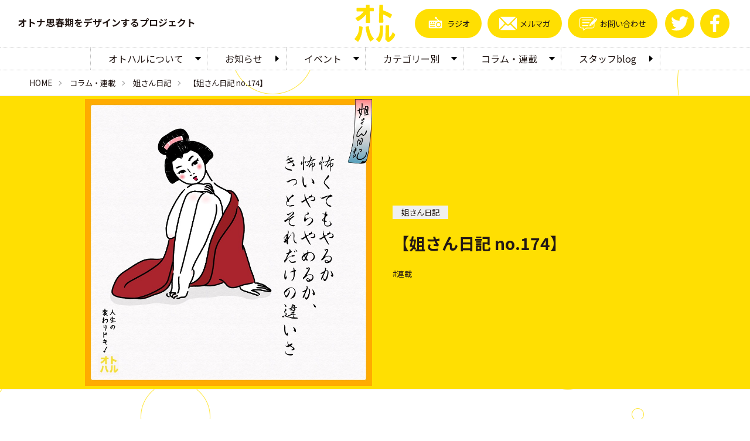

--- FILE ---
content_type: text/html; charset=UTF-8
request_url: https://otoharu.com/2019/08/25/3424/
body_size: 43643
content:
<!DOCTYPE html>
<html>
<head lang="ja">
<meta charset="utf-8">
<meta http-equiv="X-UA-Compatible" content="IE=edge,Chrome=1">
<meta name="viewport" content="width=device-width">
<meta name="format-detection" content="telephone=no">
<title>【姐さん日記 no.174】 &#8211; オトハル &#8211; オトナ思春期をデザインするプロジェクト</title>
<meta name='robots' content='max-image-preview:large' />

<link rel="preconnect" href="https://fonts.googleapis.com"> 
<link rel="preconnect" href="https://fonts.gstatic.com" crossorigin>
<link rel="stylesheet" href="https://fonts.googleapis.com/css2?family=Jost:wght@400;700&family=Noto+Sans+JP:wght@400;700&family=Noto+Serif+JP:wght@400;700&display=swap">

<style id='wp-img-auto-sizes-contain-inline-css' type='text/css'>
img:is([sizes=auto i],[sizes^="auto," i]){contain-intrinsic-size:3000px 1500px}
/*# sourceURL=wp-img-auto-sizes-contain-inline-css */
</style>
<style id='wp-block-library-inline-css' type='text/css'>
:root{--wp-block-synced-color:#7a00df;--wp-block-synced-color--rgb:122,0,223;--wp-bound-block-color:var(--wp-block-synced-color);--wp-editor-canvas-background:#ddd;--wp-admin-theme-color:#007cba;--wp-admin-theme-color--rgb:0,124,186;--wp-admin-theme-color-darker-10:#006ba1;--wp-admin-theme-color-darker-10--rgb:0,107,160.5;--wp-admin-theme-color-darker-20:#005a87;--wp-admin-theme-color-darker-20--rgb:0,90,135;--wp-admin-border-width-focus:2px}@media (min-resolution:192dpi){:root{--wp-admin-border-width-focus:1.5px}}.wp-element-button{cursor:pointer}:root .has-very-light-gray-background-color{background-color:#eee}:root .has-very-dark-gray-background-color{background-color:#313131}:root .has-very-light-gray-color{color:#eee}:root .has-very-dark-gray-color{color:#313131}:root .has-vivid-green-cyan-to-vivid-cyan-blue-gradient-background{background:linear-gradient(135deg,#00d084,#0693e3)}:root .has-purple-crush-gradient-background{background:linear-gradient(135deg,#34e2e4,#4721fb 50%,#ab1dfe)}:root .has-hazy-dawn-gradient-background{background:linear-gradient(135deg,#faaca8,#dad0ec)}:root .has-subdued-olive-gradient-background{background:linear-gradient(135deg,#fafae1,#67a671)}:root .has-atomic-cream-gradient-background{background:linear-gradient(135deg,#fdd79a,#004a59)}:root .has-nightshade-gradient-background{background:linear-gradient(135deg,#330968,#31cdcf)}:root .has-midnight-gradient-background{background:linear-gradient(135deg,#020381,#2874fc)}:root{--wp--preset--font-size--normal:16px;--wp--preset--font-size--huge:42px}.has-regular-font-size{font-size:1em}.has-larger-font-size{font-size:2.625em}.has-normal-font-size{font-size:var(--wp--preset--font-size--normal)}.has-huge-font-size{font-size:var(--wp--preset--font-size--huge)}.has-text-align-center{text-align:center}.has-text-align-left{text-align:left}.has-text-align-right{text-align:right}.has-fit-text{white-space:nowrap!important}#end-resizable-editor-section{display:none}.aligncenter{clear:both}.items-justified-left{justify-content:flex-start}.items-justified-center{justify-content:center}.items-justified-right{justify-content:flex-end}.items-justified-space-between{justify-content:space-between}.screen-reader-text{border:0;clip-path:inset(50%);height:1px;margin:-1px;overflow:hidden;padding:0;position:absolute;width:1px;word-wrap:normal!important}.screen-reader-text:focus{background-color:#ddd;clip-path:none;color:#444;display:block;font-size:1em;height:auto;left:5px;line-height:normal;padding:15px 23px 14px;text-decoration:none;top:5px;width:auto;z-index:100000}html :where(.has-border-color){border-style:solid}html :where([style*=border-top-color]){border-top-style:solid}html :where([style*=border-right-color]){border-right-style:solid}html :where([style*=border-bottom-color]){border-bottom-style:solid}html :where([style*=border-left-color]){border-left-style:solid}html :where([style*=border-width]){border-style:solid}html :where([style*=border-top-width]){border-top-style:solid}html :where([style*=border-right-width]){border-right-style:solid}html :where([style*=border-bottom-width]){border-bottom-style:solid}html :where([style*=border-left-width]){border-left-style:solid}html :where(img[class*=wp-image-]){height:auto;max-width:100%}:where(figure){margin:0 0 1em}html :where(.is-position-sticky){--wp-admin--admin-bar--position-offset:var(--wp-admin--admin-bar--height,0px)}@media screen and (max-width:600px){html :where(.is-position-sticky){--wp-admin--admin-bar--position-offset:0px}}

/*# sourceURL=wp-block-library-inline-css */
</style><style id='global-styles-inline-css' type='text/css'>
:root{--wp--preset--aspect-ratio--square: 1;--wp--preset--aspect-ratio--4-3: 4/3;--wp--preset--aspect-ratio--3-4: 3/4;--wp--preset--aspect-ratio--3-2: 3/2;--wp--preset--aspect-ratio--2-3: 2/3;--wp--preset--aspect-ratio--16-9: 16/9;--wp--preset--aspect-ratio--9-16: 9/16;--wp--preset--color--black: #000000;--wp--preset--color--cyan-bluish-gray: #abb8c3;--wp--preset--color--white: #ffffff;--wp--preset--color--pale-pink: #f78da7;--wp--preset--color--vivid-red: #cf2e2e;--wp--preset--color--luminous-vivid-orange: #ff6900;--wp--preset--color--luminous-vivid-amber: #fcb900;--wp--preset--color--light-green-cyan: #7bdcb5;--wp--preset--color--vivid-green-cyan: #00d084;--wp--preset--color--pale-cyan-blue: #8ed1fc;--wp--preset--color--vivid-cyan-blue: #0693e3;--wp--preset--color--vivid-purple: #9b51e0;--wp--preset--gradient--vivid-cyan-blue-to-vivid-purple: linear-gradient(135deg,rgb(6,147,227) 0%,rgb(155,81,224) 100%);--wp--preset--gradient--light-green-cyan-to-vivid-green-cyan: linear-gradient(135deg,rgb(122,220,180) 0%,rgb(0,208,130) 100%);--wp--preset--gradient--luminous-vivid-amber-to-luminous-vivid-orange: linear-gradient(135deg,rgb(252,185,0) 0%,rgb(255,105,0) 100%);--wp--preset--gradient--luminous-vivid-orange-to-vivid-red: linear-gradient(135deg,rgb(255,105,0) 0%,rgb(207,46,46) 100%);--wp--preset--gradient--very-light-gray-to-cyan-bluish-gray: linear-gradient(135deg,rgb(238,238,238) 0%,rgb(169,184,195) 100%);--wp--preset--gradient--cool-to-warm-spectrum: linear-gradient(135deg,rgb(74,234,220) 0%,rgb(151,120,209) 20%,rgb(207,42,186) 40%,rgb(238,44,130) 60%,rgb(251,105,98) 80%,rgb(254,248,76) 100%);--wp--preset--gradient--blush-light-purple: linear-gradient(135deg,rgb(255,206,236) 0%,rgb(152,150,240) 100%);--wp--preset--gradient--blush-bordeaux: linear-gradient(135deg,rgb(254,205,165) 0%,rgb(254,45,45) 50%,rgb(107,0,62) 100%);--wp--preset--gradient--luminous-dusk: linear-gradient(135deg,rgb(255,203,112) 0%,rgb(199,81,192) 50%,rgb(65,88,208) 100%);--wp--preset--gradient--pale-ocean: linear-gradient(135deg,rgb(255,245,203) 0%,rgb(182,227,212) 50%,rgb(51,167,181) 100%);--wp--preset--gradient--electric-grass: linear-gradient(135deg,rgb(202,248,128) 0%,rgb(113,206,126) 100%);--wp--preset--gradient--midnight: linear-gradient(135deg,rgb(2,3,129) 0%,rgb(40,116,252) 100%);--wp--preset--font-size--small: 13px;--wp--preset--font-size--medium: 20px;--wp--preset--font-size--large: 36px;--wp--preset--font-size--x-large: 42px;--wp--preset--spacing--20: 0.44rem;--wp--preset--spacing--30: 0.67rem;--wp--preset--spacing--40: 1rem;--wp--preset--spacing--50: 1.5rem;--wp--preset--spacing--60: 2.25rem;--wp--preset--spacing--70: 3.38rem;--wp--preset--spacing--80: 5.06rem;--wp--preset--shadow--natural: 6px 6px 9px rgba(0, 0, 0, 0.2);--wp--preset--shadow--deep: 12px 12px 50px rgba(0, 0, 0, 0.4);--wp--preset--shadow--sharp: 6px 6px 0px rgba(0, 0, 0, 0.2);--wp--preset--shadow--outlined: 6px 6px 0px -3px rgb(255, 255, 255), 6px 6px rgb(0, 0, 0);--wp--preset--shadow--crisp: 6px 6px 0px rgb(0, 0, 0);}:where(.is-layout-flex){gap: 0.5em;}:where(.is-layout-grid){gap: 0.5em;}body .is-layout-flex{display: flex;}.is-layout-flex{flex-wrap: wrap;align-items: center;}.is-layout-flex > :is(*, div){margin: 0;}body .is-layout-grid{display: grid;}.is-layout-grid > :is(*, div){margin: 0;}:where(.wp-block-columns.is-layout-flex){gap: 2em;}:where(.wp-block-columns.is-layout-grid){gap: 2em;}:where(.wp-block-post-template.is-layout-flex){gap: 1.25em;}:where(.wp-block-post-template.is-layout-grid){gap: 1.25em;}.has-black-color{color: var(--wp--preset--color--black) !important;}.has-cyan-bluish-gray-color{color: var(--wp--preset--color--cyan-bluish-gray) !important;}.has-white-color{color: var(--wp--preset--color--white) !important;}.has-pale-pink-color{color: var(--wp--preset--color--pale-pink) !important;}.has-vivid-red-color{color: var(--wp--preset--color--vivid-red) !important;}.has-luminous-vivid-orange-color{color: var(--wp--preset--color--luminous-vivid-orange) !important;}.has-luminous-vivid-amber-color{color: var(--wp--preset--color--luminous-vivid-amber) !important;}.has-light-green-cyan-color{color: var(--wp--preset--color--light-green-cyan) !important;}.has-vivid-green-cyan-color{color: var(--wp--preset--color--vivid-green-cyan) !important;}.has-pale-cyan-blue-color{color: var(--wp--preset--color--pale-cyan-blue) !important;}.has-vivid-cyan-blue-color{color: var(--wp--preset--color--vivid-cyan-blue) !important;}.has-vivid-purple-color{color: var(--wp--preset--color--vivid-purple) !important;}.has-black-background-color{background-color: var(--wp--preset--color--black) !important;}.has-cyan-bluish-gray-background-color{background-color: var(--wp--preset--color--cyan-bluish-gray) !important;}.has-white-background-color{background-color: var(--wp--preset--color--white) !important;}.has-pale-pink-background-color{background-color: var(--wp--preset--color--pale-pink) !important;}.has-vivid-red-background-color{background-color: var(--wp--preset--color--vivid-red) !important;}.has-luminous-vivid-orange-background-color{background-color: var(--wp--preset--color--luminous-vivid-orange) !important;}.has-luminous-vivid-amber-background-color{background-color: var(--wp--preset--color--luminous-vivid-amber) !important;}.has-light-green-cyan-background-color{background-color: var(--wp--preset--color--light-green-cyan) !important;}.has-vivid-green-cyan-background-color{background-color: var(--wp--preset--color--vivid-green-cyan) !important;}.has-pale-cyan-blue-background-color{background-color: var(--wp--preset--color--pale-cyan-blue) !important;}.has-vivid-cyan-blue-background-color{background-color: var(--wp--preset--color--vivid-cyan-blue) !important;}.has-vivid-purple-background-color{background-color: var(--wp--preset--color--vivid-purple) !important;}.has-black-border-color{border-color: var(--wp--preset--color--black) !important;}.has-cyan-bluish-gray-border-color{border-color: var(--wp--preset--color--cyan-bluish-gray) !important;}.has-white-border-color{border-color: var(--wp--preset--color--white) !important;}.has-pale-pink-border-color{border-color: var(--wp--preset--color--pale-pink) !important;}.has-vivid-red-border-color{border-color: var(--wp--preset--color--vivid-red) !important;}.has-luminous-vivid-orange-border-color{border-color: var(--wp--preset--color--luminous-vivid-orange) !important;}.has-luminous-vivid-amber-border-color{border-color: var(--wp--preset--color--luminous-vivid-amber) !important;}.has-light-green-cyan-border-color{border-color: var(--wp--preset--color--light-green-cyan) !important;}.has-vivid-green-cyan-border-color{border-color: var(--wp--preset--color--vivid-green-cyan) !important;}.has-pale-cyan-blue-border-color{border-color: var(--wp--preset--color--pale-cyan-blue) !important;}.has-vivid-cyan-blue-border-color{border-color: var(--wp--preset--color--vivid-cyan-blue) !important;}.has-vivid-purple-border-color{border-color: var(--wp--preset--color--vivid-purple) !important;}.has-vivid-cyan-blue-to-vivid-purple-gradient-background{background: var(--wp--preset--gradient--vivid-cyan-blue-to-vivid-purple) !important;}.has-light-green-cyan-to-vivid-green-cyan-gradient-background{background: var(--wp--preset--gradient--light-green-cyan-to-vivid-green-cyan) !important;}.has-luminous-vivid-amber-to-luminous-vivid-orange-gradient-background{background: var(--wp--preset--gradient--luminous-vivid-amber-to-luminous-vivid-orange) !important;}.has-luminous-vivid-orange-to-vivid-red-gradient-background{background: var(--wp--preset--gradient--luminous-vivid-orange-to-vivid-red) !important;}.has-very-light-gray-to-cyan-bluish-gray-gradient-background{background: var(--wp--preset--gradient--very-light-gray-to-cyan-bluish-gray) !important;}.has-cool-to-warm-spectrum-gradient-background{background: var(--wp--preset--gradient--cool-to-warm-spectrum) !important;}.has-blush-light-purple-gradient-background{background: var(--wp--preset--gradient--blush-light-purple) !important;}.has-blush-bordeaux-gradient-background{background: var(--wp--preset--gradient--blush-bordeaux) !important;}.has-luminous-dusk-gradient-background{background: var(--wp--preset--gradient--luminous-dusk) !important;}.has-pale-ocean-gradient-background{background: var(--wp--preset--gradient--pale-ocean) !important;}.has-electric-grass-gradient-background{background: var(--wp--preset--gradient--electric-grass) !important;}.has-midnight-gradient-background{background: var(--wp--preset--gradient--midnight) !important;}.has-small-font-size{font-size: var(--wp--preset--font-size--small) !important;}.has-medium-font-size{font-size: var(--wp--preset--font-size--medium) !important;}.has-large-font-size{font-size: var(--wp--preset--font-size--large) !important;}.has-x-large-font-size{font-size: var(--wp--preset--font-size--x-large) !important;}
/*# sourceURL=global-styles-inline-css */
</style>

<style id='classic-theme-styles-inline-css' type='text/css'>
/*! This file is auto-generated */
.wp-block-button__link{color:#fff;background-color:#32373c;border-radius:9999px;box-shadow:none;text-decoration:none;padding:calc(.667em + 2px) calc(1.333em + 2px);font-size:1.125em}.wp-block-file__button{background:#32373c;color:#fff;text-decoration:none}
/*# sourceURL=/wp-includes/css/classic-themes.min.css */
</style>
<link rel='stylesheet' id='contact-form-7-css' href='https://otoharu.com/wp/wp-content/plugins/contact-form-7/includes/css/styles.css?ver=6.1.4' type='text/css' media='all' />
<link rel='stylesheet' id='reset-style-css' href='https://otoharu.com/wp/wp-content/themes/otoharu2023/css/reset.css?ver=6.9' type='text/css' media='all' />
<link rel='stylesheet' id='editor-style-css' href='https://otoharu.com/wp/wp-content/themes/otoharu2023/editor.css?ver=6.9' type='text/css' media='all' />
<link rel='stylesheet' id='sitecommon-style-css' href='https://otoharu.com/wp/wp-content/themes/otoharu2023/css/jquery.siteCommon.css?ver=6.9' type='text/css' media='all' />
<link rel='stylesheet' id='carousel-style-css' href='https://otoharu.com/wp/wp-content/themes/otoharu2023/css/jquery.hvSlider.css?ver=6.9' type='text/css' media='all' />
<link rel='stylesheet' id='form-style-css' href='https://otoharu.com/wp/wp-content/themes/otoharu2023/css/jquery.inputForm.css?ver=6.9' type='text/css' media='all' />
<link rel='stylesheet' id='wp-style-css' href='https://otoharu.com/wp/wp-content/themes/otoharu2023/css/post.css?ver=6.9' type='text/css' media='all' />
<link rel='stylesheet' id='site-style-css' href='https://otoharu.com/wp/wp-content/themes/otoharu2023/style.css?ver=20260121' type='text/css' media='all' />

<!-- start SEO Params()-->
<title>【姐さん日記 no.174】 : 姐さん日記 : オトハル - オトナ思春期をデザインするプロジェクト</title>
<meta name="description" content="それをやるのは 怖いだろうよ。 それを言ったら 怖いだろうよ。 いとも簡単に できているような人だって 本当は怖かったりするのさ。 特に最初はね… 怖いからやめるか、 怖いけどやるか。 ただそれだけの違いだと思うのさ。  [&hellip;]">
<link rel="canonical" href="https://otoharu.com/2019/08/25/3424/">

<!-- start OGP -->
<meta property="og:locale" content="ja_JP">
<meta property="og:type" content="article">
<meta property="og:site_name" content="オトハル - オトナ思春期をデザインするプロジェクト">
<meta property="og:title" content="【姐さん日記 no.174】">
<meta property="og:url" content="https://otoharu.com/2019/08/25/3424/">
<meta property="og:description" content="それをやるのは 怖いだろうよ。 それを言ったら 怖いだろうよ。 いとも簡単に できているような人だって 本当は怖かったりするのさ。 特に最初はね… 怖いからやめるか、 怖いけどやるか。 ただそれだけの違いだと思うのさ。  [&hellip;]">
<meta property="og:image" content="https://otoharu.com/wp/wp-content/uploads/2019/08/68355834_2307373419369927_5561505043661717504_n.jpg">
<!-- end OGP -->


<!-- start Twitter -->
<meta name="twitter:card" content="summary_large_image">
<meta name="twitter:site" content="@_otoharu_">
<!-- end Twitter -->

<!-- start Facebook -->
<meta property="article:publisher" content="https://www.facebook.com/otoharu">
<meta property="fb:app_id" content="572332666263006">
<meta property="fb:admins" content="100002141657480">
<!-- end Facebook -->
<!-- end SEO Params()-->

<script type="text/javascript" src="https://otoharu.com/wp/wp-includes/js/jquery/jquery.min.js?ver=3.7.1" id="jquery-core-js"></script>
<script type="text/javascript" src="https://otoharu.com/wp/wp-includes/js/jquery/jquery-migrate.min.js?ver=3.4.1" id="jquery-migrate-js"></script>
<link rel="icon" href="https://otoharu.com/wp/wp-content/uploads/2023/05/logo.svg" sizes="32x32" />
<link rel="icon" href="https://otoharu.com/wp/wp-content/uploads/2023/05/logo.svg" sizes="192x192" />
<link rel="apple-touch-icon" href="https://otoharu.com/wp/wp-content/uploads/2023/05/logo.svg" />
<meta name="msapplication-TileImage" content="https://otoharu.com/wp/wp-content/uploads/2023/05/logo.svg" />

<!-- start google tag (gtag.js) -->
<script async src="https://www.googletagmanager.com/gtag/js?id=G-Y3REELFJK3"></script>
<script>
  window.dataLayer = window.dataLayer || [];
  function gtag(){dataLayer.push(arguments);}
  gtag('js', new Date());
  gtag('config', 'G-Y3REELFJK3');
</script>
<!-- end google tag (gtag.js) -->

</head>
<body class="wp-singular post-template-default single single-post postid-3424 single-format-standard wp-theme-otoharu2023 topHeader">

<!-- start site common header -->
<header id="header" class="siteHeader">
<h1 class="siteHeaderTitle hasLogo"><a href="https://otoharu.com/" rel="home" title="オトハル - オトナ思春期をデザインするプロジェクト"><img src="https://otoharu.com/wp/wp-content/themes/otoharu2023/img/logo.svg" alt="オトハル - オトナ思春期をデザインするプロジェクト"></a></h1>
<h2 class="siteHeaderCatch">オトナ思春期をデザインするプロジェクト</h2>
<div class="siteHumberger"><a><span><span></span><span></span><span></span></span></a></div>
<div class="siteHeaderMenu">
<div class="siteHeaderMenuInner">

<!-- start site main nav -->
<nav class="siteNav main"><ul>
<li class="about hasChild"><a href="https://otoharu.com/about/" title="オトハルについて">オトハルについて</a>
  <div><ul>
  <li class="about  parent"><a href="https://otoharu.com/about/" title="オトハルについて">オトハルについて</a></li>
  <li class="protomo"><a href="https://otoharu.com/about/protomo/" title="プロ友とは？">プロ友とは？</a></li>
  <li class="project"><a href="https://otoharu.com/about/project/" title="オトハル世代の方々と">オトハル世代の方々と</a></li>
  <li class="collaboration"><a href="https://otoharu.com/about/collaboration/" title="企業・行政の方々との活動実績">企業・行政の方々との活動実績</a></li>
  <li class="company"><a href="https://otoharu.com/about/company/" title="メンバー・法人概要">メンバー・法人概要</a></li>
  </ul></div>
</li>
<li class="info"><a href="https://otoharu.com/category/info/" title="お知らせ">お知らせ</a></li>
<li class="event hasChild"><a href="https://otoharu.com/category/event/" title="イベント">イベント</a>
  <div><ul>
  <li class="event  parent"><a href="https://otoharu.com/category/event/" title="イベント">イベント</a></li>
  <li class="otoharu-juku"><a href="https://otoharu.com/category/event/otoharu-juku/" title="オトハル塾">オトハル塾</a></li>
  <li class="seminar"><a href="https://otoharu.com/category/event/seminar/" title="セミナー">セミナー</a></li>
  </ul></div>
</li>
<li class="cat hasChild"><a href="https://otoharu.com/category/cat/" title="カテゴリー別">カテゴリー別</a>
  <div><ul>
  <li class="cat  parent"><a href="https://otoharu.com/category/cat/" title="カテゴリー別">カテゴリー別</a></li>
  <li class="health"><a href="https://otoharu.com/category/cat/health/" title="健康">健康</a></li>
  <li class="beauty"><a href="https://otoharu.com/category/cat/beauty/" title="美容">美容</a></li>
  <li class="money"><a href="https://otoharu.com/category/cat/money/" title="お金">お金</a></li>
  <li class="life"><a href="https://otoharu.com/category/cat/life/" title="生活">生活</a></li>
  <li class="intelligence"><a href="https://otoharu.com/category/cat/intelligence/" title="知性">知性</a></li>
  </ul></div>
</li>
<li class="column hasChild"><a href="https://otoharu.com/category/column/" title="コラム・連載">コラム・連載</a>
  <div><ul>
  <li class="column  parent"><a href="https://otoharu.com/category/column/" title="コラム・連載">コラム・連載</a></li>
  <li class="pouch-check"><a href="https://otoharu.com/category/column/pouch-check/" title="ポーチの中、ちょっとみせて？">ポーチの中、ちょっとみせて？</a></li>
  <li class="recommended-books"><a href="https://otoharu.com/category/column/recommended-books/" title="わたしからあなたへ、おすすめの一冊">わたしからあなたへ、おすすめの一冊</a></li>
  <li class="art-trip"><a href="https://otoharu.com/category/column/art-trip/" title="ちんまなとアートの旅へ">ちんまなとアートの旅へ</a></li>
  <li class="year-end-cleaning"><a href="https://otoharu.com/category/column/year-end-cleaning/" title="年末大掃除のはじめ方">年末大掃除のはじめ方</a></li>
  <li class="anesan-nikki"><a href="https://otoharu.com/category/column/anesan-nikki/" title="姐さん日記">姐さん日記</a></li>
  <li class="100yearlife"><a href="https://otoharu.com/category/column/100yearlife/" title="いきなり人生100年時代って言われれても、どーすんねん？">いきなり人生100年時代って言われれても、どーすんねん？</a></li>
  <li class="otokono-otonashishunki"><a href="https://otoharu.com/category/column/otokono-otonashishunki/" title="男のオトナの思春期 男の変わりドキ！">男のオトナの思春期 男の変わりドキ！</a></li>
  <li class="asako"><a href="https://otoharu.com/category/column/asako/" title="今週の勇気とユーモア！ by 麻子">今週の勇気とユーモア！ by 麻子</a></li>
  <li class="productinfo"><a href="https://otoharu.com/category/column/productinfo/" title="コレ知ってる？！オトハル世代へ～オススメ商品情報">コレ知ってる？！オトハル世代へ～オススメ商品情報</a></li>
  <li class="hiroshi-kaigo"><a href="https://otoharu.com/category/column/hiroshi-kaigo/" title="父ヒロシの笑う介護">父ヒロシの笑う介護</a></li>
  <li class="frog"><a href="https://otoharu.com/category/column/frog/" title="Dr.きゃえるの ビューティードリル">Dr.きゃえるの ビューティードリル</a></li>
  <li class="otohealth"><a href="https://otoharu.com/category/column/otohealth/" title="オトハル健康シリーズ">オトハル健康シリーズ</a></li>
  <li class="excersise"><a href="https://otoharu.com/category/column/excersise/" title="永田京子のごきげんエクササイズ">永田京子のごきげんエクササイズ</a></li>
  <li class="protomo-teach"><a href="https://otoharu.com/category/column/protomo-teach/" title="教えて プロ友さん">教えて プロ友さん</a></li>
  </ul></div>
</li>
<li class="staff-blog"><a href="https://otoharu.com/category/staff-blog/" title="スタッフblog">スタッフblog</a></li>
</ul></nav>
<!-- end site main nav -->


<!-- start contact navigation -->
<nav class="siteNav icon contact"><ul>
<li class="radio"><a href="https://stand.fm/channels/5f6e86eef04555115d629b3f" title="オトハルラジオ『三三五五』" target="_blank"><dl><dt><svg viewBox="0 0 40 40"><use xlink:href="#svg-radio"></use></svg></dt><dd>ラジオ</dd></dl></a></li>
<li class="newsletter"><a href="https://otoharu.com/category/newsletter/" title="メルマガ"><dl><dt><svg viewBox="0 0 40 40"><use xlink:href="#svg-mail"></use></svg></dt><dd>メルマガ</dd></dl></a></li>
<li class="contact"><a href="https://otoharu.com/contact/" title="お問い合わせ"><dl><dt><svg viewBox="0 0 40 40"><use xlink:href="#svg-form"></use></svg></dt><dd>お問い合わせ</dd></dl></a></li>
</ul></nav>
<!-- end contact navigation -->


<!-- start site sns navigation -->
<nav class="siteNav icon sns"><ul>
<li class="twitter"><a href="https://twitter.com/_otoharu_" target="_blank" title="twitter"><dl><dt><svg viewBox="0 0 40 40"><use xlink:href="#svg-twitter"></use></svg></dt><dd>twitter</dd></dl></a></li>
<li class="facebook"><a href="https://www.facebook.com/otoharu" target="_blank" title="facebook"><dl><dt><svg viewBox="0 0 40 40"><use xlink:href="#svg-facebook"></use></svg></dt><dd>facebook</dd></dl></a></li>
</ul></nav>
<!-- end site sns navigation -->

</div>
</div>
</header>
<!-- end site common header -->


<!-- start site main -->

<!-- start site bread climb -->
<div id="" class="siteBread">
<ul>
<li class="home"><a href="https://otoharu.com/">HOME</a></li>
<li class="column"><a href="https://otoharu.com/category/column/">コラム・連載</a></li>
<li class="anesan-nikki"><a href="https://otoharu.com/category/column/anesan-nikki/">姐さん日記</a></li>
<li class="here">【姐さん日記 no.174】</li>
</ul>
</div>
<!-- end site bread climb -->

<main id="" class="siteMain single %e3%80%90%e5%a7%90%e3%81%95%e3%82%93%e6%97%a5%e8%a8%98-no-174%e3%80%91 category-anesan-nikki category-column">



<!-- start single article -->
<article id="post-3424" class="single post-3424 post type-post status-publish format-standard has-post-thumbnail hentry category-anesan-nikki tag-97">
<div class="postInner">

<header class="postHeader">
<div class="postHeaderInner">
<div class="postHeaderImage"><img width="960" height="960" src="https://otoharu.com/wp/wp-content/uploads/2019/08/68355834_2307373419369927_5561505043661717504_n.jpg" class="attachment-large size-large wp-post-image" alt="" decoding="async" fetchpriority="high" srcset="https://otoharu.com/wp/wp-content/uploads/2019/08/68355834_2307373419369927_5561505043661717504_n.jpg 960w, https://otoharu.com/wp/wp-content/uploads/2019/08/68355834_2307373419369927_5561505043661717504_n-500x500.jpg 500w, https://otoharu.com/wp/wp-content/uploads/2019/08/68355834_2307373419369927_5561505043661717504_n-300x300.jpg 300w" sizes="(max-width: 960px) 100vw, 960px" /></div>
<div class="postHeaderText">
<div class="postCategories"><ul>
<li class="anesan-nikki main"><a href="https://otoharu.com/category/column/anesan-nikki/">姐さん日記</a></li>
</ul></div>
<h1 class="postTitle">【姐さん日記 no.174】</h1>
<div class="postTags"><ul>
<li class="%e9%80%a3%e8%bc%89"><a href="https://otoharu.com/tag/%e9%80%a3%e8%bc%89/">連載</a></li>
</ul></div>
</div>
</div>
</header>
<div class="postContent richEdit">
<p><img decoding="async" src="https://otoharu.com/wp/wp-content/uploads/2019/08/68355834_2307373419369927_5561505043661717504_n-500x500.jpg" alt="68355834_2307373419369927_5561505043661717504_n" width="500" height="500" class="alignleft size-medium wp-image-3425" srcset="https://otoharu.com/wp/wp-content/uploads/2019/08/68355834_2307373419369927_5561505043661717504_n-500x500.jpg 500w, https://otoharu.com/wp/wp-content/uploads/2019/08/68355834_2307373419369927_5561505043661717504_n-300x300.jpg 300w, https://otoharu.com/wp/wp-content/uploads/2019/08/68355834_2307373419369927_5561505043661717504_n.jpg 960w" sizes="(max-width: 500px) 100vw, 500px" /></p>
<p>それをやるのは<br />
怖いだろうよ。</p>
<p>それを言ったら<br />
怖いだろうよ。</p>
<p>いとも簡単に<br />
できているような人だって<br />
本当は怖かったりするのさ。<br />
特に最初はね…</p>
<p>怖いからやめるか、<br />
怖いけどやるか。<br />
ただそれだけの違いだと思うのさ。</p>
<p></br>今週もお疲れさまでした♪</p>
<p></br><br />
【お知らせ】<br />
姐さん日記 日めくりカレンダー好評発売中！<br />
<a href="https://anesannikki.official.ec/" target="_blank" rel="noopener">https://anesannikki.official.ec/</a></p>
<p>◎数量限定オリジナルはがきのプレゼント！<br />
◎今回はお友達へのプレゼントに便利でおトクな<br />
5冊セット・10冊セットもご用意しました。</p>
<p></br>【姐さん日記とは】<br />
酸いも甘いも噛み分けた、色香ただよう江戸っ子姐さんが<br />
あなたの人生の「変わりドキ！」を時に優しく、<br />
時によく効く山椒のように、ピリリと応援します。</p>
<p>姐さん：<br />
芸者上がりの小唄のお師匠さん。<br />
竹を割ったような性格と物言い、面倒見の良さで<br />
町の人に「姐さん」と慕われる。<br />
勝ち気に見えて惚れた旦那の前では急にしとやかに。</p>
<p></br>＜力石ありか プロフィール＞<br />
1976年、東京生まれ。<br />
グラフィックデザイナー、イラストレーター、日本舞踊師範。<br />
イラストと言葉にのせて人がクスリと笑ったり、<br />
元気になるメッセージをSNSで発信している。</p>
<p>#姐さん日記 #浮世絵 #浴衣 #着物 #着物女子 #江戸っ子 #芸者 #力石ありか #オトハル #浮世絵 #anesannikki #edo #kimono #yukata #ukiyoe #illustration #drawing #caractor #girl #arikachikaraishi #cooljapan #japan #cat #tama #philosophyoftama</p>
</div>
</div>
</article>
<!-- end single article -->



</main>
<!-- end site main -->


<!-- start site footer -->
<footer id="footer" class="siteFooter">
<div class="siteFooterInner">

<!-- start site sub nav -->
<nav class="siteNav sub"><ul>
<li class="pp"><a href="https://otoharu.com/pp/" title="個人情報の取り扱いについて">個人情報の取り扱いについて</a></li>
<li class="commerce"><a href="https://otoharu.com/commerce/" title="特定商取引法に関する表記">特定商取引法に関する表記</a></li>
<li class="company"><a href="https://otoharu.com/about/company/" title="メンバー・法人概要">メンバー・法人概要</a></li>
<li class="contact"><a href="https://otoharu.com/contact/" title="お問い合わせ">お問い合わせ</a></li>
</ul></nav>
<!-- end site sub nav -->


<!-- start site sns navigation -->
<nav class="siteNav icon sns"><ul>
<li class="twitter"><a href="https://twitter.com/_otoharu_" target="_blank" title="twitter"><dl><dt><svg viewBox="0 0 40 40"><use xlink:href="#svg-twitter"></use></svg></dt><dd>twitter</dd></dl></a></li>
<li class="facebook"><a href="https://www.facebook.com/otoharu" target="_blank" title="facebook"><dl><dt><svg viewBox="0 0 40 40"><use xlink:href="#svg-facebook"></use></svg></dt><dd>facebook</dd></dl></a></li>
</ul></nav>
<!-- end site sns navigation -->

<div class="copyright"><span>Copyright </span>&copy; オトハル<span> All Rights Reserved.</span></div>
</div>
</footer>
<!-- end site footer -->


<!-- start parallax -->
<div class="parallax parallax--type01 js--parallax" data-parallax="0.18"></div>
<div class="parallax parallax--type02 js--parallax" data-parallax="0.36"></div>
<div class="parallax parallax--type03 js--parallax" data-parallax="0.54"></div>
<!-- end parallax -->


<!-- start site svg group -->
<svg xmlns="http://www.w3.org/2000/svg" xmlns:xlink="http://www.w3.org/1999/xlink" class="siteSVG">
<defs>

<linearGradient id="grad_instagram" gradientUnits="userSpaceOnUse" x1="2.9375" y1="4.9375" x2="37.0625" y2="39.0625" gradientTransform="matrix(1 0 0 -1 0 42)">
  <stop  offset="0" style="stop-color:#FFE355"/>
  <stop  offset="0.2453" style="stop-color:#E56176"/>
  <stop  offset="0.7246" style="stop-color:#9A3889"/>
  <stop  offset="1" style="stop-color:#4C00E9"/>
</linearGradient>

<symbol id="svg-humberger" viewBox="0 0 40 40">
<path d="M38,7H2C0.9,7,0,6.1,0,5s0.9-2,2-2h36c1.1,0,2,0.9,2,2S39.1,7,38,7z M40,35c0-1.1-0.9-2-2-2H2c-1.1,0-2,0.9-2,2 c0,1.1,0.9,2,2,2h36C39.1,37,40,36.1,40,35z M40,20c0-1.1-0.9-2-2-2H2c-1.1,0-2,0.9-2,2s0.9,2,2,2h36C39.1,22,40,21.1,40,20z"/>
</symbol>

<symbol id="svg-twitter" viewBox="0 0 40 40">
<path d="M12.6,36.3c15.1,0,23.3-12.5,23.3-23.3c0-0.4,0-0.7,0-1.1c1.6-1.2,3-2.6,4.1-4.2 c-1.5,0.7-3.1,1.1-4.7,1.3c1.7-1,3-2.6,3.6-4.5c-1.6,0.9-3.3,1.6-5.2,2c-1.5-1.6-3.6-2.6-6-2.6c-4.5,0-8.2,3.7-8.2,8.2 c0,0.6,0.1,1.3,0.2,1.9c-6.8-0.3-12.9-3.6-16.9-8.6C2.1,6.5,1.7,7.9,1.7,9.4c0,2.8,1.4,5.4,3.7,6.8c-1.3,0-2.6-0.4-3.7-1 c0,0,0,0.1,0,0.1c0,4,2.8,7.3,6.6,8c-0.7,0.2-1.4,0.3-2.2,0.3c-0.5,0-1-0.1-1.5-0.1c1,3.3,4.1,5.6,7.7,5.7C9.3,31.4,5.8,32.7,2,32.7 c-0.7,0-1.3,0-2-0.1C3.6,34.9,7.9,36.3,12.6,36.3"/>
</symbol>

<symbol id="svg-facebook" viewBox="0 0 40 40">
<path d="M23,40V21.8h6.1l0.9-7.1h-7v-4.5c0-2.1,0.6-3.5,3.5-3.5h3.8V0.3C29.6,0.2,27.4,0,24.8,0c-5.4,0-9.2,3.3-9.2,9.4 v5.2H9.5v7.1h6.1V40H23z"/>
</symbol>

<symbol id="svg-instagram" viewBox="0 0 40 40">
<g fill="url(#grad_instagram)">
  <path d="M29,0H11C4.9,0,0,4.9,0,11v18c0,6,4.9,11,11,11h18c6,0,11-5,11-11V11C40,4.9,35,0,29,0z M20,30.3 c-5.7,0-10.3-4.6-10.3-10.3S14.3,9.7,20,9.7S30.3,14.3,30.3,20S25.7,30.3,20,30.3z M30.7,11.8c-1.4,0-2.5-1.1-2.5-2.5 c0-1.4,1.1-2.5,2.5-2.5c1.4,0,2.5,1.2,2.5,2.5C33.2,10.7,32.1,11.8,30.7,11.8z M20,13.4c-3.6,0-6.6,3-6.6,6.6s3,6.6,6.6,6.6 s6.6-3,6.6-6.6S23.6,13.4,20,13.4z"/>
</g>
</symbol>

<symbol id="svg-youtube" viewBox="0 0 40 40">
<path d="M40,20c0,0,0,6.5-0.8,9.6c-0.5,1.7-1.8,3.1-3.5,3.5C32.5,34,20,34,20,34S7.5,34,4.4,33.2 c-1.7-0.5-3.1-1.8-3.5-3.5C0,26.5,0,20,0,20s0-6.5,0.8-9.6c0.5-1.7,1.8-3.1,3.5-3.5C7.5,6,20,6,20,6s12.5,0,15.6,0.8 c1.7,0.5,3.1,1.8,3.5,3.5C40,13.5,40,20,40,20z M16,26l10.4-6L16,14V26z"/>
</symbol>

<symbol id="svg-line" viewBox="0 0 40 40">
<path d="M40,17.14c0,3.62-1.43,6.76-4.29,10l0,0C31.52,32,22.1,37.9,20,38.76s-1.81-0.57-1.71-1.05 c0.1-0.29,0.29-1.71,0.29-1.71c0.1-0.48,0.1-1.33-0.1-1.81c-0.19-0.57-1.14-0.86-1.71-0.95C7.14,31.9,0,25.24,0,17.14 C0,8.19,8.95,0.95,20,0.95S40,8.19,40,17.14 M15.9,12.86h-1.43c-0.19,0-0.38,0.19-0.38,0.38v8.67c0,0.19,0.19,0.38,0.38,0.38h1.43 c0.19,0,0.38-0.19,0.38-0.38v-8.67C16.29,13.05,16.19,12.86,15.9,12.86 M25.62,12.86h-1.43c-0.19,0-0.38,0.19-0.38,0.38v5.14 l-4-5.43l0,0l0,0l0,0l0,0l0,0l0,0l0,0l0,0l0,0l0,0l0,0l0,0l0,0l0,0l0,0l0,0l0,0l0,0l0,0H18.1c-0.19,0-0.38,0.19-0.38,0.38v8.57 c0,0.19,0.19,0.38,0.38,0.38h1.43c0.19,0,0.38-0.19,0.38-0.38v-5.14l4,5.43l0.1,0.1l0,0l0,0l0,0l0,0l0,0l0,0l0,0l0,0h0.1h1.43 c0.19,0,0.38-0.19,0.38-0.38v-8.67C26,13.05,25.81,12.86,25.62,12.86 M12.57,20.19H8.76v-6.95c0-0.19-0.19-0.38-0.38-0.38H6.95 c-0.19,0-0.38,0.19-0.38,0.38v8.67l0,0c0,0.1,0,0.19,0.1,0.29l0,0l0,0c0.1,0.1,0.19,0.1,0.29,0.1l0,0h5.62 c0.19,0,0.38-0.19,0.38-0.38v-1.43C12.95,20.38,12.76,20.19,12.57,20.19 M33.33,15.05c0.19,0,0.38-0.19,0.38-0.38v-1.43 c0-0.19-0.19-0.38-0.38-0.38h-5.62l0,0c-0.1,0-0.19,0-0.29,0.1l0,0l0,0c-0.1,0.1-0.1,0.19-0.1,0.29l0,0v8.67l0,0 c0,0.1,0,0.19,0.1,0.29l0,0l0,0c0.1,0.1,0.19,0.1,0.29,0.1l0,0h5.62c0.19,0,0.38-0.19,0.38-0.38v-1.43c0-0.19-0.19-0.38-0.38-0.38 h-3.81v-1.43h3.81c0.19,0,0.38-0.19,0.38-0.38v-1.43c0-0.19-0.19-0.38-0.38-0.38h-3.81v-1.43C29.52,15.05,33.33,15.05,33.33,15.05z"/>
</symbol>

<symbol id="svg-wechat" viewBox="0 0 40 40">
<path d="M11.9,28.9c1.9,0.6,3.9,0.9,6,0.9c0.3,0,0.6,0,1,0c-0.4-1.2-0.6-2.4-0.6-3.7c0-7.5,7.3-13.6,16.4-13.6 c0.3,0,0.6,0,0.9,0C34.2,5.4,26.8,0,17.9,0C8,0,0,6.7,0,14.9c0,4.5,2.4,8.6,6.2,11.3c0.4,0.3,0.5,0.7,0.4,1.1l-0.8,3.1 c-0.3,0.9,0.2,1.3,1.1,0.8l3.8-2.2C11.1,28.9,11.5,28.8,11.9,28.9z M11.9,12.5c1.3,0,2.4-1.1,2.4-2.4c0-1.3-1.1-2.4-2.4-2.4 s-2.4,1.1-2.4,2.4C9.5,11.4,10.6,12.5,11.9,12.5z M23.8,12.5c1.3,0,2.4-1.1,2.4-2.4c0-1.3-1.1-2.4-2.4-2.4c-1.3,0-2.4,1.1-2.4,2.4 C21.5,11.4,22.5,12.5,23.8,12.5z"/><path d="M40.4,37.9c-0.3-0.1-0.6-0.2-0.8-0.1c-1.6,0.5-3.3,0.7-5.1,0.7c-8.2,0-14.9-5.6-14.9-12.4 c0-6.9,6.7-12.4,14.9-12.4s14.9,5.6,14.9,12.4c0,3.8-2,7.2-5.2,9.5c-0.3,0.2-0.4,0.5-0.3,0.8l0.7,2.7c0.2,0.8-0.2,1.1-0.9,0.7 L40.4,37.9z M29.5,24.2c1.1,0,2-0.9,2-2c0-1.1-0.9-2-2-2c-1.1,0-2,0.9-2,2C27.5,23.3,28.4,24.2,29.5,24.2z M39.4,24.2 c1.1,0,2-0.9,2-2c0-1.1-0.9-2-2-2c-1.1,0-2,0.9-2,2C37.3,23.3,38.2,24.2,39.4,24.2z"/>
</symbol>

<symbol id="svg-voicy" viewBox="0 0 40 40">
<path d="M37,0.6c-4.4,1.5-12.6,6.9-17,20.5C15.5,7.6,7.4,2.1,3,0.6C2.5,0.5,2.1,0.7,1.9,1.1 c-1.2,2.6-4.6,12,2.6,25.3c4.4,8.2,12.5,11.9,14.9,12.9c0.4,0.2,0.9,0.2,1.4,0c2.4-1,10.5-4.7,14.9-12.9c7.2-13.3,3.8-22.7,2.6-25.3 C37.9,0.7,37.5,0.5,37,0.6z M17.7,33.3c-3.8-2.1-7-5.3-9.2-9.1C5.7,19.5,4.4,14,4.7,8.5c0.1-0.6,0.1-1.2,0.2-1.7 c1,0.7,1.9,1.4,2.7,2.3c3.7,3.8,6.4,8.5,7.9,13.5v0v0C16.9,26.1,17.6,29.7,17.7,33.3z M31.5,24.2c-2.2,3.8-5.3,7-9.2,9.1 c0.1-3.7,0.8-7.3,2.1-10.7v0v0c1.5-5.1,4.2-9.7,7.9-13.5c0.8-0.8,1.7-1.6,2.7-2.3c0.1,0.5,0.2,1.1,0.2,1.7 C35.6,14,34.3,19.5,31.5,24.2z"/>
</symbol>

<symbol id="svg-note" viewBox="0 0 40 40">
<path d="M17.5,17.6h-4.7c-0.6,0-0.7,0-1-0.1c-0.8-0.2-1.4-1-1.4-1.9s0.6-1.7,1.4-1.9c0.3-0.1,0.5-0.1,1-0.1h3.1v-3.1 c0-0.6,0-0.7,0.1-1c0.2-0.8,1-1.4,1.9-1.4c0.9,0,1.7,0.6,1.9,1.4c0.1,0.3,0.1,0.5,0.1,1v4.7c0,0.3,0,0.6-0.1,0.8 c-0.2,0.7-0.8,1.3-1.5,1.5C18.1,17.6,17.8,17.6,17.5,17.6L17.5,17.6z M32.7,34.9H7.3V12.7c0-0.3,0.1-0.5,0.3-0.7l6.6-6.6 c0.2-0.2,0.5-0.3,0.7-0.3h17.7V34.9z M3.5,8.9c-0.7,0.7-1.1,1.5-1.2,2.5c0,0.2,0,0.4,0,0.6v25.2c0,0.3,0,0.5,0,0.6 c0.1,1.1,1.1,2,2.2,2.2c0.1,0,0.3,0,0.6,0h29.8c0.3,0,0.5,0,0.6,0c1.1-0.1,2-1.1,2.2-2.2c0-0.1,0-0.3,0-0.6V2.8c0-0.3,0-0.5,0-0.6 c-0.1-1.1-1.1-2-2.2-2.2c-0.2,0-0.4,0-0.6,0H14.3c-0.2,0-0.5,0-0.6,0c-0.9,0.1-1.8,0.5-2.5,1.2L3.5,8.9z"/>
</symbol>

<symbol id="svg-radio" viewBox="0 0 40 40">
<path d="M31.3,22.7c0,2.2-1.8,4-4,4s-4-1.8-4-4s1.8-4,4-4S31.3,20.5,31.3,22.7z M35,15.7V29c0,1.1-0.9,2-2,2H7c-1.1,0-2-0.9-2-2 V15.7c0-1.1,0.9-2,2-2h18.9l-4.4-4.4c-0.1,0-0.3,0-0.4,0c-1.2,0-2.2-1-2.2-2.2S20,5,21.2,5s2.2,1,2.2,2.2c0,0.3-0.1,0.6-0.2,0.9 l5.6,5.6H33C34.1,13.7,35,14.6,35,15.7z M16.3,18.5c0,0.8,0.7,1.5,1.5,1.5s1.5-0.7,1.5-1.5S18.7,17,17.8,17 C17,17,16.3,17.7,16.3,18.5z M12,18.5c0,0.8,0.7,1.5,1.5,1.5s1.5-0.7,1.5-1.5S14.3,17,13.5,17S12,17.7,12,18.5z M7.7,18.5 c0,0.8,0.7,1.5,1.5,1.5s1.5-0.7,1.5-1.5S10,17,9.2,17C8.3,17,7.7,17.7,7.7,18.5z M19.7,26.7c0-0.6-0.4-1-1-1h-10c-0.6,0-1,0.4-1,1 s0.4,1,1,1h10C19.2,27.7,19.7,27.2,19.7,26.7z M19.7,22.7c0-0.6-0.4-1-1-1h-10c-0.6,0-1,0.4-1,1s0.4,1,1,1h10 C19.2,23.7,19.7,23.2,19.7,22.7z M33.3,22.7c0-3.3-2.7-6-6-6s-6,2.7-6,6s2.7,6,6,6S33.3,26,33.3,22.7z"></path>
</symbol>

<symbol id="svg-mail" viewBox="0 0 40 40">
<path d="M39.7,32.6c0.2-0.5,0.3-1,0.3-1.6V9c0-0.5-0.1-1.1-0.3-1.5L27.3,20L39.7,32.6z M18.2,21.4c0.9,1,2.6,1,3.6,0l15.8-16 C37.1,5.1,36.6,5,36,5H4C3.4,5,2.9,5.1,2.4,5.3L18.2,21.4z M0.3,7.5C0.1,7.9,0,8.5,0,9v22c0,0.5,0.1,1.1,0.3,1.5L12.6,20L0.3,7.5z M25.2,22.2l-1.3,1.3c-1,1.1-2.4,1.6-3.9,1.6s-2.9-0.6-3.9-1.6l-1.3-1.4L2.4,34.7C2.9,34.9,3.4,35,4,35h32c0.6,0,1.1-0.1,1.6-0.3 L25.2,22.2z"/>
</symbol>

<symbol id="svg-form" viewBox="0 0 40 40">
<path d="M35.2,9.3c1.1-1.1,2.9-1.1,4,0c1.1,1.1,1.1,2.9,0,4L35.2,9.3z M28.9,23.6l9.8-9.8l-4-4l-9.8,9.8L28.9,23.6z M24.3,20.2 L24.3,20.2L22.6,24c-0.5,1.1,0.7,2.3,1.8,1.8l3.8-1.6l0,0L24.3,20.2z"/><path d="M9.2,36.2c-0.1,0-0.2,0-0.3-0.1c-0.2-0.1-0.4-0.4-0.4-0.6l-0.1-4.3H5.1c-2.8,0-5.1-2.3-5.1-5.1V10.9c0-2.8,2.3-5.1,5.1-5.1 h23.7c2.8,0,5.1,2.3,5.1,5.1v15.2c0,2.8-2.3,5.1-5.1,5.1H16l-6.4,4.9C9.5,36.2,9.3,36.2,9.2,36.2z M5.1,7.2c-2,0-3.7,1.6-3.7,3.7 v15.2c0,2,1.6,3.7,3.7,3.7h4c0.4,0,0.7,0.3,0.7,0.7L9.9,34l5.5-4.2c0.1-0.1,0.3-0.1,0.4-0.1h13c2,0,3.7-1.6,3.7-3.7V10.9 c0-2-1.6-3.7-3.7-3.7H5.1z"/><path d="M25.8,13.1H7c-0.6,0-1.1-0.5-1.1-1.1s0.5-1.1,1.1-1.1h18.9c0.6,0,1.1,0.5,1.1,1.1S26.5,13.1,25.8,13.1z"/><path d="M22,19.6H7c-0.6,0-1.1-0.5-1.1-1.1c0-0.6,0.5-1.1,1.1-1.1h15c0.6,0,1.1,0.5,1.1,1.1C23.1,19.1,22.6,19.6,22,19.6z"/><path d="M19.2,26.1H7c-0.6,0-1.1-0.5-1.1-1.1c0-0.6,0.5-1.1,1.1-1.1h12.2c0.6,0,1.1,0.5,1.1,1.1C20.3,25.6,19.8,26.1,19.2,26.1z"/>
</symbol>

</defs>
</svg>
<!-- end site svg group -->


<script type="speculationrules">
{"prefetch":[{"source":"document","where":{"and":[{"href_matches":"/*"},{"not":{"href_matches":["/wp/wp-*.php","/wp/wp-admin/*","/wp/wp-content/uploads/*","/wp/wp-content/*","/wp/wp-content/plugins/*","/wp/wp-content/themes/otoharu2023/*","/*\\?(.+)"]}},{"not":{"selector_matches":"a[rel~=\"nofollow\"]"}},{"not":{"selector_matches":".no-prefetch, .no-prefetch a"}}]},"eagerness":"conservative"}]}
</script>
<script type="text/javascript" src="https://otoharu.com/wp/wp-includes/js/dist/hooks.min.js?ver=dd5603f07f9220ed27f1" id="wp-hooks-js"></script>
<script type="text/javascript" src="https://otoharu.com/wp/wp-includes/js/dist/i18n.min.js?ver=c26c3dc7bed366793375" id="wp-i18n-js"></script>
<script type="text/javascript" id="wp-i18n-js-after">
/* <![CDATA[ */
wp.i18n.setLocaleData( { 'text direction\u0004ltr': [ 'ltr' ] } );
//# sourceURL=wp-i18n-js-after
/* ]]> */
</script>
<script type="text/javascript" src="https://otoharu.com/wp/wp-content/plugins/contact-form-7/includes/swv/js/index.js?ver=6.1.4" id="swv-js"></script>
<script type="text/javascript" id="contact-form-7-js-translations">
/* <![CDATA[ */
( function( domain, translations ) {
	var localeData = translations.locale_data[ domain ] || translations.locale_data.messages;
	localeData[""].domain = domain;
	wp.i18n.setLocaleData( localeData, domain );
} )( "contact-form-7", {"translation-revision-date":"2025-11-30 08:12:23+0000","generator":"GlotPress\/4.0.3","domain":"messages","locale_data":{"messages":{"":{"domain":"messages","plural-forms":"nplurals=1; plural=0;","lang":"ja_JP"},"This contact form is placed in the wrong place.":["\u3053\u306e\u30b3\u30f3\u30bf\u30af\u30c8\u30d5\u30a9\u30fc\u30e0\u306f\u9593\u9055\u3063\u305f\u4f4d\u7f6e\u306b\u7f6e\u304b\u308c\u3066\u3044\u307e\u3059\u3002"],"Error:":["\u30a8\u30e9\u30fc:"]}},"comment":{"reference":"includes\/js\/index.js"}} );
//# sourceURL=contact-form-7-js-translations
/* ]]> */
</script>
<script type="text/javascript" id="contact-form-7-js-before">
/* <![CDATA[ */
var wpcf7 = {
    "api": {
        "root": "https:\/\/otoharu.com\/wp-json\/",
        "namespace": "contact-form-7\/v1"
    }
};
//# sourceURL=contact-form-7-js-before
/* ]]> */
</script>
<script type="text/javascript" src="https://otoharu.com/wp/wp-content/plugins/contact-form-7/includes/js/index.js?ver=6.1.4" id="contact-form-7-js"></script>
<script type="text/javascript" src="https://otoharu.com/wp/wp-content/themes/otoharu2023/js/jquery.heviz.js" id="jquery-heviz-js"></script>
<script type="text/javascript" src="https://otoharu.com/wp/wp-content/themes/otoharu2023/js/jquery.hvSlider.js" id="jquery-hvSlider-js"></script>
<script type="text/javascript" src="https://otoharu.com/wp/wp-content/themes/otoharu2023/js/jquery.siteCommon.js" id="jquery-site-js"></script>
<script type="text/javascript" src="https://otoharu.com/wp/wp-content/themes/otoharu2023/style.js" id="site-js-js"></script>
</body>
</html>


--- FILE ---
content_type: text/css
request_url: https://otoharu.com/wp/wp-content/themes/otoharu2023/css/jquery.siteCommon.css?ver=6.9
body_size: 43882
content:
.leftbar.leftbar.leftbar.leftbar.leftbar.leftbar@charset "utf-8";
/* CSS Document */


/* =================================================================================================


	サイト共通パーツ用CSS

	@author    K.Sekioka of HEVIZ Co.,Ltd.
	@copyright HEVIZ Co.,Ltd.


	[version]

	@version   1.0 2021.02.24  New
	@version   1.1 2021.07.05  body.leftNav .siteNav 追加

	@version   2.0 2021.10.04  reset.cssに合わせて改修
	@version   2.1 2022.02.03  パンくず、２列構成（左）追加

	@version   3.0 2022.05.18  大改修（主にスマートギフト用を想定）

	@version   4.0 2022.09.30  body.headerNav廃止
	                           mainNav を siteMainNav に変更
	                           subNav を siteSubNav に変更

	@version   5.0 2023.01.23  ナビゲーション関係を全面改定
	                           .siteMainNavを.siteNav.main に変更
	                           .siteSubNav を.siteNav.sub  に変更
	                           .siteIconNavを.siteNav.icon に変更
                               .siteHeaderMenu を新設
	                           .siteNav を廃止


	[history]

	@history   2021.04.95 littaitomari.jp 実装
	@history   2022.05.18 リンベルスマートギフト実装
	@history   2022.05.18 smilehikita.com 実装


	[CSS]

	1. :root           共通パラメータ
	2. body, html      body, html

	3. .siteMainNav    サイト共通ナビパーツ1 : メインナビ
	4. .siteSubNav     サイト共通ナビパーツ2 : サブナビ
	5. .siteSNSNav     サイト共通ナビパーツ3 : SNSナビ
	6. .siteIconNav    サイト共通ナビパーツ4 : アイコン付きナビ(新規)
	7. .siteTitle      共通パーツ : サイトタイトル(ロゴ)
	8. .siteHeader     サイト共通ヘッダー     















1.          HTMLタグリセット
	        body.headerNav   PCで見たとき、ナビがヘッダーで横並びになる
	        body.leftNav     PCで見たとき左側にメニューが開いた状態で表示される
	        body.rightNav    PCで見たとき右側にメニューが開いた状態で表示される
            ※SPの時はsiteNavと同じハンバーガーメニューになる

	2.     .siteHeader       サイト共通ヘッダー
	3.     .siteMain         メインコンテンツ部分

	3-1.   .siteContent      1列構成、真ん中寄せ
	       .siteContent.hasSidebar           2列構成、右サイドバー
	       .siteContent.hasSidebar.leftbar   2列構成、左サイドバー

	3-2.   .siteContentMain  2列構成、メイン部分
	3-3.   .siteContentSide  2列構成  サイドバー部分
	3-4.   .siteBlock        コンテンツブロック
	4.     .siteBread        パンくずリスト
	5.     .siteNav          サイト共通ナビ (z-index:1100)
    6.     .siteFooter       サイト共通フッター

	7.      .mainNav         ナビ共通パーツ : メインナビ
	8.      .subNav          ナビ共通パーツ : サブナビ
	9.      .contactNav      ナビ共通パーツ : お問い合わせナビ
	10.     .snsNav          ナビ共通パーツ : SNSナビ

	11.     .pageTop         ページTOPボタン      (z-inde:900)
	12.     .siteLoading     ローディング表示     (z-index:2000)
	13.     .siteGDPR        GDPR確認ダイアログ   (z-index:1200)



==================================================================================================== **/



/** ---------------------------------------------------------------------------


	1. 共通パラメータ root


------------------------------------------------------------------------------- **/



:root {
	--text-color: #231815;
	--hover-color: #E80685;
}



/** ---------------------------------------------------------------------------


	2. body, html


------------------------------------------------------------------------------- **/



html {
	display: block;
	position: relative;
	margin: 0;
	padding: 0;
}


/* padding-topをデザインに合わせて変える */
body {
	display: block;
	position: relative;
	margin: 0;
	padding: 130px 0 0 0;
}



/** for Tablet ---------------------------------- **/

@media all and (max-width:1024px) and (min-width:768px) {
}


/** for Smart Phone ----------------------------- **/

@media all and (max-width:767px) {
}



/** for Print ----------------------------------- **/

@media print {
	
	body {
		padding: 0;
	}
}








/** ---------------------------------------------------------------------------


	パーツ : ハンバーガーメニュー


------------------------------------------------------------------------------- **/


.siteHumberger a {
	cursor: pointer;
}

.siteHumberger span {
	display: block;
	position: relative;
	width: 30px;
	height: 30px;
	margin: 0 auto;
	padding: 0;
	box-sizing: border-box;
}

.siteHumberger span span {
	display: block;
	position: absolute;
	left: 0;
	width: 100%;
	height: 3px;
	margin: 0;
	padding: 0;
	box-sizing: border-box;
	background-color: #000000;
	
	opacity: 1;
    transition: all 0.3s;
}
.siteHumberger span span:nth-of-type(1) { top: 15%; transform: translateY(-50%); }
.siteHumberger span span:nth-of-type(2) { top: 50%; transform: translateY(-50%); }
.siteHumberger span span:nth-of-type(3) { top: 85%; transform: translateY(-50%); }

body.openSiteMenu .siteHumberger span span:nth-of-type(1) { top: 50%; opacity: 1; transform: rotate( 45deg); }
body.openSiteMenu .siteHumberger span span:nth-of-type(2) { top: 50%; opacity: 0; transform: rotate(  0deg); }
body.openSiteMenu .siteHumberger span span:nth-of-type(3) { top: 50%; opacity: 1; transform: rotate(-45deg); }




/** ---------------------------------------------------------------------------


	サイト共通ヘッダー


------------------------------------------------------------------------------- **/



.siteNav {
	display: block;
	position: relative;
	margin: 50px auto 0;
	padding: 0;
}


/* タグリセット */
.siteNav a {
	display: block;
	position: relative;
	margin: 0;
	padding: 0;
	box-sizing: border-box;
	
	color: inherit;
	text-decoration: none;
	transition: all 0.3s;
}
.siteNav a:link,
.siteNav a:visited { color:inherit; }

.siteNav ul,
.siteNav li,
.siteNav dl,
.siteNav dt,
.siteNav dd {
	margin: 0;
	padding: 0;
	list-style-type: none;
}

/* 矢印 */
.siteNav a::before {
	content: "";
	display: block;
	position: absolute;
	right: 10px;
	top: 50%;
	width: 10px;
	height: 10px;
	margin: 0;
	padding: 0;
	
	background-image: url('data:image/svg+xml;charset=utf8,%3Csvg%20version%3D%221.1%22%20id%3D%22%E3%83%AC%E3%82%A4%E3%83%A4%E3%83%BC_1%22%20xmlns%3D%22http%3A%2F%2Fwww.w3.org%2F2000%2Fsvg%22%20x%3D%220px%22%20y%3D%220px%22%20width%3D%2240px%22%20height%3D%2240px%22%20viewBox%3D%220%200%2040%2040%22%20style%3D%22enable-background%3Anew%200%200%2040%2040%3B%22%20xml%3Aspace%3D%22preserve%22%3E%3Cpath%20d%3D%22M18.55%2C9.1l-18%2C19.05c-1.2%2C1.28-0.3%2C3.37%2C1.45%2C3.37H38c1.75%2C0%2C2.66-2.1%2C1.45-3.37l-18-19.05%20C20.66%2C8.27%2C19.34%2C8.27%2C18.55%2C9.1z%22%2F%3E%3C%2Fsvg%3E');
	background-position: center center;
	background-size: 100% auto;
	background-repeat: no-repeat;
	
	transform: translateY(-50%) rotate(90deg);
}



/* 第一階層 */
.siteNav ul {
}

.siteNav li {
	display: block;
	position: relative;
}

.siteNav li a {
	display: block;
	position: relative;
	padding: 5px 30px 5px 10px;
	cursor: pointer;
}


/* 第2階層 */
.siteNav ul ul {
	padding: 5px 0px 5px 1em;
}

.siteNav li li {
/*	font-size: smaller; */
}



/* 第一階層に子要素がある場合 */
.siteNav li.hasChild > a {
}	

.siteNav li.hasChild > a::before {
	transform: translateY(-50%) rotate(180deg);
}



/* 第2階層を開閉する */
.siteNav li div {
	display: block;
	position: relative;
	max-height: 0px;
	margin: 0;
	padding: 0;
	box-sizing: border-box;
	overflow: hidden;
	transition: all 0.3s;
}

.siteNav li.open div {
	max-height: 1000px;
}


.siteNav li.hasChild.open > a::before {
	transform: rotate(0deg) translateY(-50%);
}


/* OPENが着いた時は開閉しない */
.siteNav.open li div {
	max-height: 1000px;
}

.siteNav.open li.hasChild > a::before {
	display: none;
}


/* アイコンがある場合 */
.siteNav svg {
	display: block;
	width: 30px;
	height: auto;
	margin: 0 auto;
	vertical-align: bottom;
}

.siteNav dt {
	text-align: center;
}

.siteNav dd {
	text-align: center;
}


/* SNSアイコン */
.siteNav .twitter svg   { fill: #1DA1F2; }
.siteNav .facebook svg  { fill: #32508E; }
.siteNav .youtube svg   { fill: #FF0000; }
.siteNav .line svg      { fill: #00B300; }
.siteNav .note svg      { fill: #41C9B4; }
.siteNav .voicy svg     { fill: #ff7d32; }




/** メインナビゲーション ------------------------------------------------------ **/

.siteNav.main li {
	border-top: 1px dashed #666666;
}
.siteNav.main li:first-child,
.siteNav.main li li {
	border-top: 0px;
}


/* リンクにアイコンを付ける場合 */
.siteNav.main dl {
	display: flex;
	flex-direction: row;
	flex-wrap: nowrap;
	justify-content: flex-start;
	align-items: center;
	margin: 0;
	padding: 0;
	box-sizing: border-box;
}

.siteNav.main dt {
	margin: 0;
	padding: 0 5px 0 0;
	box-sizing: border-box;
}



/** サブナビゲーション ------------------------------------------------------ **/

.siteNav.sub {
	font-size: smaller;
}

.siteNav.sub li a {
	padding: 0 10px;
}

.siteNav.sub a::before {
	display: none;
}



/** Icon付きナビゲーション -------------------------------------------------- **/

.siteNav.icon {
	font-size: smaller;
}

.siteNav.icon ul {
	display: flex;
	flex-direction: row;
	flex-wrap: wrap;
	justify-content: center;
	align-items: flex-start;
}

.siteNav.icon li {
	margin: 10px 0 0 0;
}

.siteNav.icon li a {
	padding: 0 10px;
}

.siteNav.icon a::before {
	display: none;
}


/* SNS */
.siteNav.icon.sns dd {
	display: none;
}



/** ---------------------------------------------------------------------------


	.siteTitle		サイトタイトル


------------------------------------------------------------------------------- **/




/** ---------------------------------------------------------------------------


	.siteHeader      サイト共通ヘッダー

	[想定タグ]
	<header id="" class="siteHeader">
	[.siteTitle]
	[.siteMainNav]
	[.siteSubNav]
	[.siteSNSNav]
	[.siteIconNav]
	</header>


------------------------------------------------------------------------------- **/



.siteHeader {
	display: block;
	position: fixed;
	left: 0;
	top: 0;
	width: 100%;
	height: 80px;
	margin: 0;
	padding: 0;
	box-sizing: border-box;
	overflow: hidden;

	background-color: inherit;
	z-index:1000;
	transition: all 0.5s;
}


/* メニューが開く場合 */
body.openSiteMenu {
	overflow: hidden;
}

body.openSiteMenu .siteHeader {
	height: 100%;
}


/* サイトタイトル */
.siteHeaderTitle {
	display: block;
	position: relative;
	width: 300px;
	height: 80px;
	margin: 0 auto;
	padding: 0;
	
	font-size: larger;
	font-weight: inherit;
	text-align: center;
	
	z-index: 1010;
}

.siteHeaderTitle a,
.siteHeaderTitle a:link,
.siteHeaderTitle a:visited,
.siteHeaderTitle a:hover,
.siteHeadertitle a:active { color: inherit; }

.siteHeaderTitle img,
.siteHeaderTitle svg {
	display: block;
	position: absolute;
	left: 50%;
	top: 50%;
	width: auto;
	height: auto;
	
	/* ここで大きさ調整 */
	max-width: 80%;
	max-height: 80%;
	
	margin: 0;
	padding: 0;
	box-sizing: border-box;
	vertical-align: bottom;
	transform: translate(-50%, -50%);
}


/* ハンバーガーメニュー */
.siteHeader > .siteHumberger {
	position: absolute;
	right: 30px;
	top: 25px;
	z-index: 1002;
}


/* メニュー枠 */
.siteHeaderMenu {
	display: block;
	position: relative;
	width: auto;
	height: calc( 100% - 80px );
	margin: 0;
	padding: 0;
	z-index: 1001;
}

.siteHeaderMenuInner {
	display: block;
	height: auto;
	max-height: 100%;
	margin: 0;
	padding: 20px;
	box-sizing: border-box;
	overflow: hidden;
}
.siteHeaderMenuInner > *:first-child { margin-top: 0; }
.siteHeaderMenuInner > *:last-child  { margin-bottom: 0; }




.siteHeader .siteNav {
	width: calc( 100% - 100px );
	max-width: 400px;
}



/** for Smart Phone ----------------------------- **/

@media all and (max-width:1024px) and (min-width:768px) {
	
	.siteHeader .siteNav {
		width: calc( 100% - 60px );
		max-width: none;
	}
}
	


/** for Smart Phone ----------------------------- **/

@media all and (max-width:767px) {
	
	.siteHeader .siteNav {
		width: auto;
		max-width: none;
		margin: 50px 0 0;
	}
}


/** for Print ----------------------------------- **/

@media print {

	.siteHeader {
		position: relative;
		left: auto;
		top: auto;
		width: auto;
		height: auto;
	}

	body.openSiteMenu .siteHeader {
		height: auto;
	}

	.siteHeader > .siteHumberger,
	.siteHeaderMenu {
		display: none;
	}
}



/** ---------------------------------------------------------------------------


	.siteMain    メインコンテンツ部分

	<main id="" class="siteMain">[コンテンツ]</main>


------------------------------------------------------------------------------- **/



.siteMain {
	display: block;
	position: relative;
	min-height: 80vh;
	margin: 0;
	padding: 0;
}
.siteMain::after { content:"."; display:block; height:0; clear:both; visibility:hidden; }

.siteMain > *:first-child { margin-top: 0; }
.siteMain > *:last-child  { margin-bottom: 0; }



/** ---------------------------------------------------------------------------


	.siteContent     コンテンツブロック

	<div class="siteContent">[コンテンツ]</div>


------------------------------------------------------------------------------- **/



.siteContent {
	display: block;
	position: relative;
	width: calc(100% - 100px);
	max-width: 1200px;
	margin: 0 auto;
	padding: 0;
}
.siteContent::after { content:"."; display:block; height:0; clear:both; visibility:hidden; }

.siteContent > *:first-child { margin-top: 0; }
.siteContent > *:last-child  { margin-bottom: 0; }




/* for tablet --------------------------------------------- */

@media all and (max-width:1024px) and (min-width:768px) {

	.siteContent {
		width: calc(100% - 60px);
	}
}


/* for Smart Phone ---------------------------------------- */

@media all and (max-width:767px) {

	.siteContent {
		width: auto;
		margin: 0 20px;
	}
}



/** ---------------------------------------------------------------------------


	.siteBlock      各ブロック


------------------------------------------------------------------------------- **/



.siteBlock {
	display: block;
	position: relative;
	margin: 0;
	padding: 0;
	box-sizing: border-box;
}
.siteBlock::after { content:"."; display:block; height:0; clear:both; visibility:hidden; }

.siteBlock > *:first-child { margin-top: 0; }
.siteBlock > *:last-child  { margin-bottom: 0; }



/** ---------------------------------------------------------------------------


	.hasSideBar       サイトバーがある場合の配置


------------------------------------------------------------------------------- **/



.hasSidebar {
	display: flex;
	flex-direction: row;
	flex-wrap: nowrap;
	justify-content: center;
	align-items: stretch;
}
.hasSidebar > *:first-child { margin-top: 0; }
.hasSidebar > *:last-child  { margin-bottom: 0; }

.hasSidebar > .hasSidebarMain {
	display: block;
	position: relative;
	width: calc( 100% - 320px );
	margin: 0 20px 0 0;
	padding: 0;
	box-sizing: border-box;
}
.hasSidebar > .hasSidebarMain > *:first-child { margin-top: 0; }
.hasSidebar > .hasSidebarMain > *:last-child  { margin-bottom: 0; }

.hasSidebar > .hasSidebarSide {
	display: block;
	position: relative;
    width: 300px;
    margin: 0;
    padding: 0;
	box-sizing: border-box;
} 
.hasSidebar > .hasSidebarSide > *:first-child { margin-top:0; }
.hasSidebar > .hasSidebarSide > *:last-child  { margin-bottom: 0; }



/* サイドバーがある場合(左) */
.hasSidebar.left {
	flex-direction: row-reverse;
}

.hasSidebar.left > .hasSidebarMain {
	margin: 0 0 0 20px;
}


/* for tablet --------------------------------------------- */

@media all and (max-width:1024px) and (min-width:768px) {

	.hasSidebar > .hasSidebarMain {
		width: calc( 100% - 270px );
	}

	.hasSidebar > .hasSidebarSide {
	    width: 250px;
	} 
}



/* for Smart Phone ---------------------------------------- */

@media all and (max-width:767px) {

	.hasSidebar {
		display: block;
	}

	.hasSidebar > .hasSidebarMain {
		width: auto;
		margin: 0;
	}
	.hasSidebar > .hasSidebarMain::after { content:"."; display:block; height:0; clear:both; visibility:hidden; }

	.hasSidebar > .hasSidebarSide,
	.hasSidebar.left > .hasSidebarMain {
	    width: auto;
	    margin: 20px 0 0 0;
	}
	.hasSidebar > .hasSidebarSide::after { content:"."; display:block; height:0; clear:both; visibility:hidden; }
}



/** ---------------------------------------------------------------------------


	.siteFooter     サイト共通フッター


	[想定タグ]
	<footer id="" class="siteFooter">
	[.siteTitle]
	[.siteNav.main]
	[.siteNav.sns]
	[.siteNav.sub]
	<p class="copyright"><span>Copyright </span>&copy; AAAAA Co.,Ltd.<span> All Rights Reserved.</span></p>
	</footer>


------------------------------------------------------------------------------- **/



.siteFooter {
	display: block;
	position: relative;
	margin: 0;
	padding: 50px;
	transition: all 0.5s;
}

.siteFooter a {
	color: inherit;
	text-decoration: none;
	transition: all 0.3s;
}
.siteFooter a:link,
.siteFooter a:visited,
.siteFooter a:hover,
.siteFooter a:active { color: inherit; }


.siteFooterInner {
	display: block;
	margin: 0;
	padding: 0;
}


/* ロゴ */
.siteFooterTitle {
	margin: 0;
	padding: 0;
	font-size: inherit;
	font-weight: inherit;
}

.siteFooterTitle img {}




/* メインナビ : 横に並べる */
.siteFooter .siteNav ul {
	display: flex;
	flex-direction: row;
	flex-wrap: wrap;
	justify-content: center;
	align-items: stretch;
}

.siteFooter .siteNav.main li {
	margin-right: 10px;
	border-top: 0;
}

.siteFooter .siteNav.main li li {
	border-left: 0;
}

/* homeは消す */
.siteFooter .siteNav li.home {
	display: none;
}

/* 第2階層は開きっぱなし */
.siteFooter .siteNav ul div {
	max-height: 1000px;
}

.siteFooter .siteNav ul ul {
	display: block;
	padding: 0 0 0 1em;
}

/* 矢印を消す */
.siteFooter .siteNav a::before {
	display: none;
}


/* Copyright */
.siteFooter .copyright {
	clear: both;
	display: block;
	position: relative;
	margin: 10px 20px 0;
	padding: 0;
	font-size: smaller;
	text-align: center;
}


/* マージンを一定間隔にする */
.siteFooter > * { margin-top: 50px; }
.siteFooter > *:first-child { margin-top: 0; }
.siteFooter > *:last-child  { margin-bottom: 0; }

.siteFooterInner > * { margin-top: 50px; }
.siteFooterInner > *:first-child { margin-top: 0; }
.siteFooterInner > *:last-child  { margin-bottom: 0; }




/** for Tablet ----------------------------------- **/

@media all and (max-width:1024px) and (min-width:768px) {
}


/** for Smart Phone ------------------------------ **/

@media all and (max-width:767px) {

	.siteFooter {
		padding: 50px 30px;
	}

	/* ロゴ : サイズ小さく */
	.siteFooter .siteTitle {
		width: 150px;
		height: 40px;
	}


	/* メインナビ : 横に並べる */
	.siteFooter .siteNav.main ul {
		display: block;
	}

	.siteFooter .siteNav.main li {
		margin-top: 20px;
	}

	.siteFooter .siteNav.main li li {
		margin-top: 0;
	}


	/* サブナビ */
	/* SNSナビ */

	/* Copyright */
	.siteFooter .copyright span {
		display: none;
	}
}





/** for Print ----------------------------------- **/

@media print {
	
	.siteFooter .siteTitle,
	.siteFooter .siteNav {
		display: none;
	}
}



/** ---------------------------------------------------------------------------


	.sitePageTop       ページTOPボタン   (z-inde:900)

	[想定タグ]
	<div class="sitePageTop"><a>PAGE TOP</a></div>


------------------------------------------------------------------------------- **/



.sitePageTop {
	display: block;
	position: fixed;
	right: 0;
	bottom: -100px;
	margin: 0;
	padding: 0;
	opacity: 0;
	transition: all 0.5s;
	z-index: 900;
	
	font-size: 8px;
	text-align: center;
}

.sitePageTop a {
	display: block;
	position: relative;
	width: 60px;
	height: 60px;
	margin: 0;
	padding: 35px 0 0 0;
	box-sizing: border-box;
	cursor: pointer;

	color: #f0f0f0;
	text-decoration: none;
	
	background-color: rgba(0,0,0,0.6);
	transition: all 0.3s;
}
.sitePageTop a::before {
	content: "";
	display: block;
	position: absolute;
	left: 50%;
	top: 15px;
	width: 40%;
	padding: 0 0 40% 0;
	box-sizing: border-box;
	border-top:1px solid #f0f0f0;
	border-right:1px solid #f0f0f0;
	transform: translateX(-50%) rotate(-45deg);
}

.sitePageTop a:hover { 
	color: #f0f0f0;
}


/* スクロールで出てくる */
body.scrolled .sitePageTop {
	bottom: 0;
	opacity: 1;
}



/** for Tablet ---------------------------------- **/

@media all and (max-width:1024px) and (min-width:768px) {
}



/** for Smart Phone ----------------------------- **/

@media all and (max-width:767px) {
}



/** for Print ----------------------------------- **/

@media print {

	.sitePageTop {
		display: none;
	}
}



/** ---------------------------------------------------------------------------


	body.leftHeader   ヘッダーを左に貼り付ける(PCのみ)


------------------------------------------------------------------------------- **/



body.leftHeader {
	padding: 0 0 0 300px;
}

body.leftHeader .siteHeader {
	left: 0;
	top: 0;
	width: 300px;
	height: 100%;
}

/* タイトル */
body.leftHeader .siteHeader .siteTitle {
	width: auto;
}

/* ハンバーガーメニュー */
body.leftHeader .siteHeader > .siteHumberger {
	display: none;
}


/* メニュー枠 */
body.leftHeader .siteHeaderMenuInner {
	padding: 20px;
/*	overflow: visible; */
}

body.leftHeader .siteHeaderMenu .siteNav {
	width: auto;
	max-width: none;
}



/** for Smart Phone ----------------------------- **/

@media all and (max-width:1024px) and (min-width:768px) {
}



/** for Smart Phone ----------------------------- **/

@media all and (max-width:767px) {

	body.leftHeader {
		padding: 80px 0 0 0;
	}

	body.leftHeader .siteHeader {
		margin: 0;
		width: 100%;
		height: 80px;
	}

	body.leftHeader .siteHeader .siteTitle {
		margin: 0 50px;
		width: auto;
	}

	body.leftHeader .siteHeaderMenu {
		transform: translateX(-100%);
		transition: all 0.5s;
	}

	body.leftHeader .siteHeaderMenuInner {
	}
	
	/* ハンバーガーメニュー */
	body.leftHeader .siteHeader > .siteHumberger {
		display: block;
		right: auto;
		left: 20px;
	}
	

	/* メニュー展開 */
	body.leftHeader.openSiteMenu .siteHeader{
		height: 100%;
	}
	
	body.leftHeader.openSiteMenu .siteHeaderMenu {
		transform: translateX(0%);
	}
}



/** for Print ----------------------------------- **/

@media print {
	
	body.leftHeader {
		padding: 0;
	}

	body.leftHeader .siteHeader {
		margin: 0;
		width: auto;
		height: 80px;
	}

	body.leftHeader .siteHeader .siteTitle {
		margin: 0 50px;
		width: auto;
	}
}



/** ---------------------------------------------------------------------------


	body.rightHeader   ヘッダーを右に貼り付ける(PCのみ)


------------------------------------------------------------------------------- **/



body.rightHeader {
	padding: 0 300px 0 0;
}

body.rightHeader .siteHeader {
	left: auto;
	right: 0;
	top: 0;
	width: 300px;
	height: 100%;
}

/* タイトル */
body.rightHeader .siteHeader .siteTitle {
	width: auto;
}

/* ハンバーガーメニュー */
body.rightHeader .siteHeader > .siteHumberger {
	display: none;
}


/* メニュー枠 */
body.rightHeader .siteHeaderMenuInner {
	padding: 20px;
}

body.rightHeader .siteHeaderMenu .siteNav {
	width: auto;
	max-width: none;
}



/** for Smart Phone ----------------------------- **/

@media all and (max-width:1024px) and (min-width:768px) {
}



/** for Smart Phone ----------------------------- **/

@media all and (max-width:767px) {

	body.rightHeader {
		padding: 80px 0 0 0;
	}

	body.rightHeader .siteHeader {
		margin: 0;
		width: 100%;
		height: 80px;
	}

	body.rightHeader .siteHeader .siteTitle {
		margin: 0 50px;
		width: auto;
	}

	body.rightHeader .siteHeaderMenu {
		overflow: auto;
		transform: translateX(100%);
		transition: all 0.5s;
	}
	
	body.rightHeader .siteHeaderMenuInner {
		max-height: none;
		overflow: visible;
	}
	
	
	/* ハンバーガーメニュー */
	body.rightHeader .siteHeader > .siteHumberger {
		display: block;
		right: 20px;
		left: auto;
	}
	

	body.rightHeader.openSiteMenu .siteHeader{
		height: 100%;
	}
	
	body.rightHeader.openSiteMenu .siteHeaderMenu {
		transform: translateX(0%);
	}
}



/** for Print ----------------------------------- **/

@media print {
	
	body.rightHeader {
		padding: 0;
	}

	body.rightHeader .siteHeader {
		margin: 0;
		width: auto;
		height: 80px;
	}

	body.rightHeader .siteHeader .siteTitle {
		margin: 0 50px;
		width: auto;
	}
}



/** -------------------------------------------------------------------------------


	body.topHeader     上部にメニューを付ける場合


----------------------------------------------------------------------------------- **/



body.topHeader {
	padding: 120px 0 0 0;
}

body.topHeader .siteHeader {
	height: auto;
	overflow: visible;
}

/* ハンバーガーメニュー */
body.topHeader .siteHeader > .siteHumberger {
	display: none;
}

body.topHeader .siteHeaderMenu {
	height: auto;
	position: static;
}

/*
body.topHeader .siteHeaderMenu {
	display: block;
	position: absolute;
	left: 0;
	top: 0;
	width: 100%;
	height: auto;
	margin: 0;
	padding: 80px 0 0 0;
	overflow: visible;
}
*/

body.topHeader .siteHeaderMenuInner {
	padding: 0px;
	overflow: visible;
}

body.topHeader .siteHeader .siteNav.main {
	width: auto;
	max-width: none;
}

body.topHeader .siteHeader .siteNav.main ul {
	display: flex;
	flex-flow: row;
	flex-wrap: nowrap;
	justify-content: center;
	align-items: stretch;
}

body.topHeader .siteHeader .siteNav.main li {
	margin: 0;
	border-top-width: 0;
}

body.topHeader .siteHeader .siteNav.main li div {
    position: absolute;
	left: 0;
	top: 100%;
	min-width: 200%;
	max-width: 300%;
    margin: 0;
    padding: 0;
	background-color: #ffffff;
}

body.topHeader .siteHeader .siteNav.main ul ul {
	display: block;
	padding: 10px;
}

body.topHeader .siteHeader .siteNav.main li li {
	margin: 0;
}

body.topHeader .siteHeader .siteNav.main li li.parent {
	display: none;
}



/* sub */
body.topHeader .siteHeader .siteNav.sub {
	position: absolute;
	right: 10px;
	bottom: 40px;
	margin: 0;
}

body.topHeader .siteHeader .siteNav.sub ul {
	display: flex;
	flex-wrap: nowrap;
	flex-direction: row;
	justify-content: flex-end;
	align-items: stretch;
}

body.topHeader .siteHeader .siteNav.sub li {
	white-space: nowrap;
}


/* SNS */
body.topHeader .siteHeader .siteNav.icon.sns {
	display: block;
	position: absolute;
	width: auto;
	right: 30px;
	top: 0;
	margin: 0;
}



/** for Smart Phone ----------------------------- **/

@media all and (max-width:1024px) and (min-width:768px) {
	
	body.topHeader .siteHeader .siteNav.main {
		font-size: smaller;
	}
}



/** for Smart Phone ----------------------------- **/

@media all and (max-width:767px) {
	
	body.topHeader {
 	   padding: 80px 0 0 0;
	}

	body.topHeader .siteHeader {
	    height: 80px;
	    overflow: hidden;
	}

	
	/* ハンバーガーメニュー */
	body.topHeader .siteHeader > .siteHumberger {
	    display: block;
	}
	

	/* メニュー枠 */
	body.topHeader .siteHeaderMenu {
		position: relative;
		left: auto;
		top: auto;
		width: 100%;
		height: calc( 100% - 80px );
		margin: 0;
		padding: 0;
		overflow: hidden;
	}

	body.topHeader .siteHeaderMenuInner {
		padding: 20px;
		overflow: hidden;
	}


	/* メインナビ */
	body.topHeader .siteHeader .siteNav.main ul {
		display: block;
		width: auto;
		max-width: none;
	}
	
	
	body.topHeader .siteHeader .siteNav.main ul {
 	   display: block;
	}
	
	body.topHeader .siteHeader .siteNav.main li {
    	margin: 0;
	    border-top-width: 1px;
	}	
	
	body.topHeader .siteHeader .siteNav.main li div {
		position: relative;
		left: auto;
		top: auto;
		min-width: 0px;
		background-color: transparent;
	}
	
	body.topHeader .siteHeader .siteNav.main ul ul {
		padding: 0;
		border: 0;
	}

	body.topHeader .siteHeader .siteNav.main li li.parent {
		display: block;
	}


	
	
	/* サブナビ */
	body.topHeader .siteHeader .siteNav.sub {
	    position: relative;
	    right: auto;
	    bottom: auto;
	    margin: 50px auto 0;
	}
	
	body.topHeader .siteHeader .siteNav.sub ul {
		display: block;
	}
	
	
	/* SNSナビ */
	body.topHeader .siteHeader .siteNav.icon.sns {
		position: relative;
		right: auto;
		top: auto;
		margin: 50px auto 0;
	}
	
	
	/* メニュー展開 */
	body.topHeader.openSiteMenu .siteHeader {
	    height: 100%;
	}
}



/** for Print ----------------------------------- **/

@media print {
}



/** ---------------------------------------------------------------------------


	.siteBread      パンくずリスト 2022年2月3日追加

	[想定タグ]
	<div class="siteBread">
	<ul>
	<li class="home"><a href="">ホーム</a></li>
	<li><a href="">階層1</a></li>
	<li><a href="">階層2</a></li>
	<li>名称</li>
	</ul>
	</div>


------------------------------------------------------------------------------- **/



.siteBread {
	display: block;
	position: relative;
	width: calc(100% - 100px);
	margin: 10px auto;
	padding: 0;
	font-size: smaller;
}

.siteBread a {
	display: block;
	position: relative;
	margin: 0;
	padding: 0 30px 0 0;
	color: inherit;
	text-decoration: none;
	transition: all 0.3s;
}
.siteBread a::after {
	content: "";
	display: block;
	position: absolute;
	right: 15px;
	top: 50%;
	width: 5px;
	height: 5px;
	margin: 0;
	padding: 0;
	border-top: 1px solid #888888;
	border-right: 1px solid #888888;
	transform: translateY(-50%) rotate(45deg);
}

.siteBread a:link,
.siteBread a:visted { color: inherit; }
.siteBread a:hover,
.siteBread a:active { color: inherit; text-decoration: underline; }


.siteBread ul {
	display: flex;
	flex-direction: row;
	flex-wrap: wrap;
	justify-content: flex-start;
	align-items: center;
	margin: 0;
	padding: 0;
	list-style-type: none;
}

.siteBread li {
	display: block;
	position: relative;
	margin: 0;
	padding: 0;
}


/** for Smart Phone ----------------------------- **/

@media all and (max-width:1024px) and (min-width:768px) {

	.siteBread {
		width: calc(100% - 60px);
	}
}
	


/** for Mobile Phone ---------------------------- **/

@media all and (max-width:767px) {
	
	.siteBread {
		width: auto;
		margin: 0 20px 10px;
	}
}


/** for Print ----------------------------------- **/

@media print {
	
	.siteBread {
		display: none;
	}
}



/** ---------------------------------------------------------------------------


	パーツ : ローディング表示 .siteLoading

	[想定タグ]
	<!-- start site loading -->
	<div class="siteLoading">
	<div class="logo"><img src="" alt="ロゴ"></div>

	<!-- 読み込みステータスバー表示 -->
	<div class="status"><div class="bar"></div></div>

	<!-- 読み込みクルクル -->
	<div class="circle">
	<svg width="40px" height="40px" viewBox="0 0 40 40">
	<path d="M20,7.5c-0.8,0-1.5-0.7-1.5-1.5V1.5C18.5,0.7,19.2,0,20,0s1.5,0.7,1.5,1.5V6C21.5,6.8,20.8,7.5,20,7.5z"/>
	<path d="M27,9.4c-0.3,0-0.5-0.1-0.7-0.2c-0.7-0.4-1-1.3-0.5-2L28,3.2c0.4-0.7,1.3-1,2-0.5s1,1.3,0.5,2l-2.3,3.9 C28,9.1,27.5,9.4,27,9.4z"/>
	<path d="M32.1,14.5c-0.5,0-1-0.3-1.3-0.8c-0.4-0.7-0.2-1.6,0.5-2l3.9-2.3c0.7-0.4,1.6-0.2,2,0.5c0.4,0.7,0.2,1.6-0.5,2l-3.9,2.3 C32.6,14.4,32.4,14.5,32.1,14.5z"/>
	<path d="M38.5,21.5H34c-0.8,0-1.5-0.7-1.5-1.5s0.7-1.5,1.5-1.5h4.5c0.8,0,1.5,0.7,1.5,1.5S39.3,21.5,38.5,21.5z"/>
	<path d="M36,30.8c-0.3,0-0.5-0.1-0.7-0.2l-3.9-2.3c-0.7-0.4-1-1.3-0.5-2c0.4-0.7,1.3-1,2-0.5l3.9,2.3c0.7,0.4,1,1.3,0.5,2 C37,30.5,36.5,30.8,36,30.8z"/>
	<path d="M29.3,37.5c-0.5,0-1-0.3-1.3-0.8l-2.3-3.9c-0.4-0.7-0.2-1.6,0.5-2c0.7-0.4,1.6-0.2,2,0.5l2.3,3.9c0.4,0.7,0.2,1.6-0.5,2 C29.8,37.5,29.5,37.5,29.3,37.5z"/>
	<path d="M20,40c-0.8,0-1.5-0.7-1.5-1.5V34c0-0.8,0.7-1.5,1.5-1.5s1.5,0.7,1.5,1.5v4.5C21.5,39.3,20.8,40,20,40z"/>
	<path d="M10.7,37.5c-0.3,0-0.5-0.1-0.7-0.2c-0.7-0.4-1-1.3-0.5-2l2.2-3.9c0.4-0.7,1.3-1,2-0.5c0.7,0.4,1,1.3,0.5,2L12,36.8 C11.8,37.3,11.3,37.5,10.7,37.5z"/>
	<path d="M4,30.8c-0.5,0-1-0.3-1.3-0.8c-0.4-0.7-0.2-1.6,0.5-2l3.9-2.3c0.7-0.4,1.6-0.2,2,0.5c0.4,0.7,0.2,1.6-0.5,2l-3.9,2.3 C4.5,30.7,4.2,30.8,4,30.8z"/>
	<path d="M6,21.5H1.5C0.7,21.5,0,20.8,0,20s0.7-1.5,1.5-1.5H6c0.8,0,1.5,0.7,1.5,1.5S6.8,21.5,6,21.5z"/>
	<path d="M7.9,14.5c-0.3,0-0.5-0.1-0.7-0.2L3.2,12c-0.7-0.4-1-1.3-0.5-2c0.4-0.7,1.3-1,2-0.5l3.9,2.3 c0.7,0.4,1,1.3,0.5,2C8.9,14.2,8.4,14.5,7.9,14.5z"/>
	<path d="M13,9.4c-0.5,0-1-0.3-1.3-0.8L9.5,4.7C9,4,9.3,3.1,10,2.7c0.7-0.4,1.6-0.2,2,0.5l2.3,3.9c0.4,0.7,0.2,1.6-0.5,2 C13.5,9.3,13.3,9.4,13,9.4z"/>
	</svg>
	</div>

	</div>
	<!-- end site loading -->


------------------------------------------------------------------------------- **/



.siteLoading {
	display : block;
	position : fixed;
	left : 0;
	top : 0;
	width : 100%;
	height : 100%;
	margin : 0;
	padding : 0;
	color : #231916;
	background-color : #ffffff;
	z-index : 2000;
	transition: all 0.5s;
}

/* ロゴ等 */
.siteLoading .logo {
	display: block;
	position: absolute;
	left: 25%;
	bottom: 50%;
	width: 50%;
	margin: 0 0 10px 0;
	padding: 0;
	text-align: center;
}

.siteLoading .logo img,
.siteLoading .logo svg {
	max-width: 200px;
	vertical-align: bottom;
	fill:#a0a0a0;
}

/* ステータスバー */
.siteLoading .status {
	display : block;
	position : absolute;
	left : 0;
	top : 0;
	width : 100%;
	height : 3px;
	margin : 0;
	padding : 0;
	overflow : hidden;
}

.siteLoading .status .bar{
	display : block;
	position : absolute;
	left: 0;
	top:0;
	width : 1%;
	height : 100%;
	margin : 0;
	padding : 0;
	background-color : #000000;
	transition: all 0.5s;
}

/* Circle */
.siteLoading .circle {
	display: block;
	position: absolute;
	left: 50%;
	top:50%;
	width: 30px;
	height: 30px;
	margin: 0;
	padding: 0;
	transform: translate(-50%, -50px);
}

.siteLoading .circle svg {
    display: block;
    position: relative;
    width:100%;
    height: 100%;
    margin: 0;
    padding: 0;
    vertical-align: bottom;
}

@keyframes loadinganim {
    0%  { opacity:0; }
    70% { opacity:1; }
}

.siteLoading .circle svg path {
    fill:#000000;
    animation-name: loadinganim;
    animation-duration: 1000ms;
    animation-iteration-count: infinite;
    opacity:1;
}
.siteLoading .circle svg path:nth-of-type(1)  { animation-delay: 0; }
.siteLoading .circle svg path:nth-of-type(2)  { animation-delay: 100ms; }
.siteLoading .circle svg path:nth-of-type(3)  { animation-delay: 200ms; }
.siteLoading .circle svg path:nth-of-type(4)  { animation-delay: 300ms; }
.siteLoading .circle svg path:nth-of-type(5)  { animation-delay: 400ms; }
.siteLoading .circle svg path:nth-of-type(6)  { animation-delay: 500ms; }
.siteLoading .circle svg path:nth-of-type(7)  { animation-delay: 600ms; }
.siteLoading .circle svg path:nth-of-type(8)  { animation-delay: 700ms; }
.siteLoading .circle svg path:nth-of-type(9)  { animation-delay: 800ms; }
.siteLoading .circle svg path:nth-of-type(10) { animation-delay: 900ms; }
.siteLoading .circle svg path:nth-of-type(11) { animation-delay: 1000ms; }
.siteLoading .circle svg path:nth-of-type(12) { animation-delay: 1100ms; }


/* body.readyで引っ込む */
.siteLoading.complete {
	display: none;
}



/** ---------------------------------------------------------------------------


	.siteSplash       パーツ : Splash画面


------------------------------------------------------------------------------- **/


body.splash {
	overflow: hidden;
}


.siteSplash {
	display: none;
	position: fixed;
	left: 0;
	top: 0;
	width: 100%;
	height: 100%;
	margin: 0;
	padding: 0;
	box-sizing: border-box;
	
	background-color: #f0f0f0;
	transition: all 0.5s;
	z-index: 2100;
}
body.splash .siteSplash {
	display: block;
}

.siteSplashScene {
	display: block;
	position: absolute;
	left: 0;
	top: 0;
	width: 100%;
	height: 100%;
	margin: 0;
	padding: 0;
	box-sizing: border-box;
	opacity: 0;
}






.siteSplashSkip {
	display: block;
	position: absolute;
	right: 30px;
	bottom: 30px;
	margin: 0;
	padding: 0;
	
	font-size: 24px;
	font-weight: 400;
	line-height: 1;
	
	z-index: 2100;
}

.siteSplashSkip a {
	cursor: pointer;
	text-decoration: none;
}
.siteSplashSkip a:link,
.siteSplashSkip a:visited { color: inherit; }









/** ---------------------------------------------------------------------------


	.siteGDPR      パーツ : GDPR確認ダイアログ (z-index:1050)

	[想定タグ]
	<!-- start GDPR -->
	<div class="siteGDPR">
	<div class="desc">
	<p>当ウェブサイトでは、お客様の利便性の改善やサービス向上などを目的とした、Google Analyticsによるアクセスログ解析のためにクッキーを使用しています。詳細は<a href="#">プライバシー・ポリシー</a>をご参照ください。</p>
	</div>
	<div class="buttons"><ul>
	<li class="accept"><a>承認する</a></li>
	<li class="denied"><a>承認しない</a></li>
	</ul></div>
	<div class="close"><a><svg viewBox="0 0 40 40"><use xlink:href="#svg-close"></use></svg></a></div>
	</div>
	<!-- end GDPR -->


------------------------------------------------------------------------------- **/



.siteGDPR {
	display: flex;
	flex-direction: row;
	flex-wrap: nowrap;
	justify-content: center;
	align-items: center;
	position: fixed;
	left: 0;
	top: 100%;
	bottom: auto;
	width: 100%;
	margin: 0;
	padding: 20px 40px;
	box-sizing: border-box;
	
	background-color:#f0f0f0;
	z-index: 1050;
	
	transform: translateY(100%);
	transition: all 1s;
}

.siteGDPR .desc {
	width: 65%;
	margin: 0;
	padding: 0 20px 0 0;
	box-sizing: border-box;
}

.siteGDPR .desc p {
	margin: 0;
}

.siteGDPR .buttons {
	width: 25%;
	margin: 0;
	padding: 0;
	box-sizing: border-box;
}

.siteGDPR .buttons ul {
	margin: 0;
	padding: 0;
	list-style-type: none;
}

.siteGDPR .buttons li {
/*	width: 48%; */
	margin: 1px 0;
	padding: 0;
	list-style-type: none;
	box-sizing: border-box;
}

.siteGDPR .buttons li.accept {}

.siteGDPR .buttons a {
	display: block;
	padding: 15px 10px;
	
	background-color: #444444;
	color: #ffffff;
	text-align: center;
	text-decoration: none;
	font-size: larger;
	cursor: pointer;
	
	transition: all 0.3s;
}

.siteGDPR .buttons li.denied a {
	padding: 5px 10px;
	background-color: #c0c0c0;
	font-size: inherit;
}

.siteGDPR .buttons li a:hover,
.siteGDPR .buttons li a:active  { 
	color: #fffff;
	background-color: #cc0000;
}

.siteGDPR .close {
	display: block;
	position: absolute;
	right: 10px;
	top: 10px;
}

.siteGDPR .close a {
	cursor: pointer;
}

.siteGDPR .close svg {
	width: 20px;
	height: 20px;
	fill: #444444;
	transition: all 0.3s;
}

.siteGDPR .close a svg:hover,
.siteGDPR .close a svg:active  {
	fill: #cc0000;
}


/* 表示 */
body.ready .siteGDPR.open {
	top: auto;
	bottom: 0;
	transform: translateY(0%);
}


/** for Smart Phone ----------------------------- **/

@media all and (max-width:1024px) and (min-width:768px) {
}


/** for smart phone ----------------------------- **/

@media all and (max-width:767px) {
	
	.siteGDPR {
		display: block;
		padding: 20px 40px;
	}

	.siteGDPR .desc {
		width: auto;
		padding: 0;
	}

	.siteGDPR .buttons {
		width: auto;
		margin: 20px 0 0 0;
	}
}


/** for print ----------------------------------- **/

@media print {

	.siteGDPR {
		display: none;
	}	
}



/** ---------------------------------------------------------------------------


	モーダルWindow


------------------------------------------------------------------------------- **/



.siteModal {
	display: block;
	position: fixed;
	left: 0;
	top: 0;
	width: 100%;
	height: 100%;
	margin: 0;
	padding: 0;
	z-index: 1200;
	
	transition: all 0.5s;
}

.siteModalBg {
	display: block;
	position: absolute;
	left: 0;
	top:0;
	right: 0;
	bottom: 0;
	margin: 0;
	padding: 0;
	background-color: rgba(0,0,0,0.8);
	cursor: pointer;
}

.siteModalInner {
	display: block;
	position: absolute;
	left: 50%;
	top: 50%;
/*
	min-width: 100px;
	min-height: 100px;
*/
	margin: 0;
	padding: 0;
	box-sizing: border-box;
	
	background-color:#ffffff;
	color: #231815;
	
	transform: translate(-50%, -50%);
}

.siteModalClose {
	display: block;
	position: absolute;
	right: 0;
	top: 0;
	margin: 0;
	padding: 0;
	transform: translate(50%, -50%);
	z-index: 1201;
}

.siteModalClose a {
	display: block;
	position: relative;
	width: 40px;
	height: 40px;
	margin: 0;
	padding: 0;
	box-sizing: border-box;
	cursor: pointer;
	z-index: 1210;
	
	border-radius: 50%;
	background-color: #888888;
	
	font-size: 1px;
	text-indent: -9999px;
	overflow: hidden;
}

.siteModalClose a::before,
.siteModalClose a::after {
	content: "";
	display: block;
	position: absolute;
	left: 20%;
	top: 50%;
	width: 60%;
	height: 2px;
	background-color: #ffffff;
	transition: all 0.3s;
}
.siteModalClose a::before { transform: rotate(45deg); }
.siteModalClose a::after  { transform: rotate(-45deg); }


/* モーダルの開閉 */
@keyframes siteModalAnim {
	0%   { top: 100%; visibility: hidden;  }
	1%   { top: 100%; visibility: visible; }
	100% { top:    0; visibility: visible; }
}
@keyframes siteModalAnimRev {
	0%   { top:    0; visibility: visible; }
	99%  { top: 100%; visibility: visible; }
	100% { top:    0; visibility: hidden;  }
}
.siteModal {
	top: 100%;
	visibility: hidden;
}

.siteModal.open {
	animation-name: siteModalAnim;
	animation-duration: 0.5s;
	animation-timing-function: ease-out;
	animation-delay: 0s;
	animation-iteration-count: 1;
	animation-fill-mode: forwards;
}

.siteModal.close {
	animation-name: siteModalAnimRev;
	animation-duration: 0.5s;
	animation-timing-function: ease-in;
	animation-delay: 0s;
	animation-iteration-count: 1;
	animation-fill-mode: forwards;
}

/* Youtube用モーダル */
.siteModal.youtube .siteModalInner{
	width: 60%;
	width: 70%;
	padding: 0 0 33.75%;
	padding: 0 0 39.375%;
}

.siteModal.youtube iframe {
	display: block;
	position: absolute;
	left: 0;
	top: 0;
	width: 100%;
	height: 100%;
	margin: 0;
	padding: 0;
	z-index: 1;
}


/** for Smart Phone ----------------------------- **/

@media all and (max-width:1024px) and (min-width:768px) {
}


/** for smart phone ----------------------------- **/

@media all and (max-width:767px) {
}


/** for print ----------------------------------- **/

@media print {
	.siteModal {
		display: none;
	}
}



/** ---------------------------------------------------------------------------


	.siteSVG    SVGを格納しておくスペース(非表示)


------------------------------------------------------------------------------- **/



.siteSVG {
	display:block;
	position:absolute;
	visibility:hidden;
	right:0;
	bottom:0;
	width: 0;
	height: 0
}



/** for print ----------------------------------- **/

@media print {
	
	.siteSVG {
		display:none;
	}
}



/** ---------------------------------------------------------------------------


	.scrollBar : 疑似スクロールバー


------------------------------------------------------------------------------- **/



/* スクロール対象 */
.scrollBarTarget {}

/* 親要素 */
.scrollBarWrapper {}

/* スクロールバー本体 */
.scrollBar {
	display: none;
	position: absolute;
	right: 0;
	top: 0;
	width: 10px;
	height: 100%;
	margin: 0;
	padding: 0;
	box-sizing: border-box;
	z-index:20;

	overflow: hidden;
	cursor: pointer;
	
	background-color: transparent;
}

/* スクロールバー中身 */
.scrollBarInner {
	display: block;
	position: absolute;
	right: 0;
	top: 0;
	width: 100%;
	height: 90%;
	margin: 0;
	padding: 0;
	box-sizing: border-box;
	cursor: pointer;

	background-color: #d0d0d0;
	border-radius: 5px;
	transition: all 0.2s;
}

.scrollBarWrapper.scroll .scrollBar {
	display: block;
} 


--- FILE ---
content_type: text/css
request_url: https://otoharu.com/wp/wp-content/themes/otoharu2023/css/jquery.inputForm.css?ver=6.9
body_size: 17555
content:
@charset utf-8;



/** ============================================================================


	フォームタグのカスタマイズCSS

	@version 1.1   2018.6.19
	@author        K.Sekioka of HEVIZ Co.,Ltd.

	@history 2021.4.16  https://heviz.jp/contact/ 実装


================================================================================ **/




/** --------------------------------------------------------

	label

------------------------------------------------------------ **/



.inputForm label {
    padding: 0 3px;
    box-sizing:border-box;
    font-weight: 400;
}



/** -------------------------------------------------------


    Input Common


----------------------------------------------------------- **/


.inputForm input,
.inputForm textarea,
.inputForm select {
    display : inline-block;
    vertical-align: middle;
    
    width : 100%;
    line-height : 40px;
    margin : 0;
    padding : 0 10px;
    box-sizing : border-box;

    color : #231815;
    font-family:'Noto Sans JP', 'Yu Gothic Medium', 'Hiragino Kaku Gothic Pro', Meiryo, sans-serif;
    font-size:16px;
	font-weight: 400;
    
    background-color : #f0f0f0;
    box-shadow : 0px 0px 0px 0px;
    border : 0;
    border-radius : 0;
    transition : all 0.2s;
    
    -webkit-appearance : none;
/*    -moz-appearance : textfield; */
    appearance : none;
}
.inputForm input::-ms-expand,
.inputForm textarea::-ms-expand,
.inputForm select::-ms-expand {
    display: none;
}


/* placehholder */
.inputForm input::-webkit-input-placeholder,
.inputForm textarea::-webkit-input-placeholder { color:#ccc; }
.inputForm input:-ms-input-placeholder,
.inputForm textarea:-ms-input-placeholder      { color:#ccc; }
.inputForm input::-moz-placeholder,
.inputForm textarea::-moz-placeholder          { color:#ccc; }
.inputForm input::placeholder,
.inputForm textarea::placeholder               { color:#ccc; }


/* forcus */
.inputForm input:focus,
.inputForm textarea:focus,
.inputForm select:focus {
    outline : none;
    background-color:#f3f8fc;
}


/* disabled */
.inputForm input[disabled],
.inputForm textarea[disabled],
.inputForm select[disabled] {
    color:#cccccc;
    background-color:transparent;
    cursor:not-allowed;
}

/* autofill */
.inputForm input:-webkit-autofill,
.inputForm textarea:-webkit-autofill,
.inputForm select:-webkit-autofill {
    -webkit-box-shadow: 0 0 0px 1000px #f3f8fc inset;
}



/** text ---------------------------------------------------- **/

.inputForm input[type="text"] {}

/** Search -------------------------------------------------- **/

.inputForm input[type="search"] {}

/** EMail --------------------------------------------------- **/

.inputForm input[type="email"] {}

/** TEL --------------------------------------------------- **/

.inputForm input[type="tel"] {}

/** PASSWORD ---------------------------------------------- **/

.inputForm input[type="password"] {}


/** NUMBER ------------------------------------------------ **/

.inputForm input[type="number"] {}

.inputForm input[type=number]::-webkit-inner-spin-button,
.inputForm input[type=number]::-webkit-outer-spin-button {
    -webkit-appearance: none;
    margin: 0;
}


/** File -------------------------------------------------- **/

.inputForm input[type="file"] {
    display:none;
}

.inputForm input[type="file"]+label {
    display : inline-block;
    height : 40px;
    line-height : 40px;
    margin : 0;
    padding : 0 20px;
    color : #ffffff;
    background-color : #222222;
    cursor:pointer;
}

.inputForm input[type="file"]+label:hover {
    background-color : #258fe9;
}

.inputForm input[type="file"][disabled]+label {
    color:#cccccc;
    background-color:#f0f0f0;
    border-color:#f0f0f0;
    cursor:not-allowed;
}


/** Submit, Button ---------------------------------------- **/

.inputForm input[type="submit"],
.inputForm input[type="button"] {
    padding:0 30px;
    color : #ffffff;
    background-color : #222222;
    cursor: pointer;
}

.inputForm input[type="submit"]::-webkit-search-decoration,
.inputForm input[type="button"]::-webkit-search-decoration {
	display: none;
}

.inputForm input[type="submit"]:hover,
.inputForm input[type="button"]:hover {
	outline : none;
	color : #ffffff;
	background-color:#258fe9;
}

.inputForm input[type="submit"]:focus,
.inputForm input[type="button"]:focus {
	outline : none;
	color : #231815;
	background-color:#f3f8fc;
}

/* disabled */
.inputForm input[type="submit"][disabled],
.inputForm input[type="button"][disabled] {
	color:#cccccc;
	background-color:#f0f0f0;
	cursor:not-allowed;
}


/** ボタンタグ ---------------------------------------------- **/

.inputForm button {
    display : inline-block;
    vertical-align: middle;
    
    width : 99%;
    line-height : 40px;
    margin : 0;
    padding : 0 10px;
    box-sizing : border-box;

    color : #231815;
    font-family:'Noto Sans JP', 'Yu Gothic Medium', 'Hiragino Kaku Gothic Pro', Meiryo, sans-serif;
    font-size:16px;
	font-weight: 400;
    
    background-color : #f0f0f0;
    box-shadow : 0px 0px 0px 0px;
    border : 0;
    border-radius : 0;
    transition : all 0.2s;
    
    -webkit-appearance : none;
/*    -moz-appearance : textfield; */
    appearance : none;
}

.inputForm button::-webkit-search-decoration {
	display: none;
}

.inputForm button:hover {
	outline : none;
	color : #ffffff;
	background-color:#258fe9;
}

.inputForm button:focus {
	outline : none;
	color : #231815;
	background-color:#f3f8fc;
}

/* disabled */
.inputForm button[disabled] {
	color:#cccccc;
	background-color:#f0f0f0;
	cursor:not-allowed;
}



/** textarea ---------------------------------------------- **/

.inputForm textarea {
	height:10em;
	line-height:1.5;
	padding:5px 10px;
}

/** -------------------------------------------------------

    Select Box

    <select id="select"></select><label for="select"></label>

----------------------------------------------------------- **/

.inputForm select {
	background-image: url('data:image/svg+xml;charset=utf8,%3Csvg%20xmlns%3D%22http%3A%2F%2Fwww.w3.org%2F2000%2Fsvg%22%20xmlns%3Axlink%3D%22http%3A%2F%2Fwww.w3.org%2F1999%2Fxlink%22%20x%3D%220px%22%20y%3D%220px%22%20viewBox%3D%220%200%2020%2020%22%3E%3Cstyle%20type%3D%22text%2Fcss%22%3E*%7Bfill%3A%23888888%3B%7D%3C%2Fstyle%3E%3Cpolygon%20points%3D%2210%2C15%201.9%2C8.1%203.9%2C5.9%2010%2C11%2016.1%2C5.9%2018.1%2C8.1%20%22%2F%3E%3C%2Fsvg%3E%0A');
    background-position: right 10px top 45%;
    background-repeat: no-repeat;
	background-size: 20px 20px;
}

.inputForm select[value=""] {
	background-color: #ff0000;
}

/* placeholderの代わり */
.inputForm select option:nth-of-type(1) {
    display: none;
    color:#ccc;
}

.inputForm select option {
    min-height: 30px;
    padding: 0px 2px;
}


/** ----------------------------------------------------------------------------

	Checkbox with Label

    <input type="checkbox" id="checkbox"><label for="checkbox"></label>

-------------------------------------------------------------------------------- **/

.inputForm input[type="checkbox"] {
    display: none;
}

.inputForm input[type="checkbox"] + label {
    display:inline-block;
    position:relative;
    margin: 5px;
    padding:0 1em 0 28px;
}

.inputForm input[type="checkbox"] + label:before {
    display: block;
    position: absolute;
    content: "";

    left: 0;
    top: 50%;
    width: 20px;
    height: 20px;
    margin:-10px 0 0 0;

    border : 0;
    border-radius: 0;
    background-color:#f0f0f0;
    transition:all 0.3s;
}

.inputForm input[type="checkbox"] + label:after {
    display: block;
    position: absolute;
    content: "";

    left:5px;
    top:50%;
    width:10px;
    height:18px;
    margin:-15px 0 0 0;
    padding:0;

    border-right: 4px solid #333333;
    border-bottom: 4px solid #333333;
    transform: rotate(45deg);
    transition:opacity 0.2s;
    opacity:0;
}

/* checked */
.inputForm input[type="checkbox"]:checked + label:before {
}

.inputForm input[type="checkbox"]:checked + label:after {
    opacity:1;
}


/* disabled */
.inputForm input[type="checkbox"][disabled] + label {
    color:#aaaaaa;
}

.inputForm input[type="checkbox"][disabled] + label:before {
    box-shadow : 0px 0px 0px 0px;
    background-color:#f0f0f0;
    border-color : #f0f0f0;
    cursor:not-allowed;
}



/** ----------------------------------------------------------------------------

	Radio Button + Label

    <input type="checkbox" id="radio"><label for="radio"></label>

-------------------------------------------------------------------------------- **/

.inputForm input[type="radio"] {
    display: none;
}

.inputForm input[type="radio"] + label {
    display:inline-block;
    position:relative;
    margin: 5px;
    padding:0 1em 0 35px;
    line-height:40px;
}

.inputForm input[type="radio"] + label:before {
    display: block;
    position: absolute;
    content: "";

    left: 0;
    top: 50%;
    width: 24px;
    height: 24px;
    margin:0;

    border-radius:50%;
    background-color:#f0f0f0;
    transition:all 0.3s;
	transform: translateY(-50%);
}

.inputForm input[type="radio"] + label:after {
    display: block;
    position: absolute;
    content: "";
    left:0;
    top:50%;
    width:14px;
    height:14px;
    margin:0;
    padding:0;

    background-color:#333333;
    border-radius:50%;
    transition:opacity 0.2s;
    opacity:0;
	
	transform: translate(5px, -50%);
}

/* checked */
.inputForm input[type="radio"]:checked + label:before {
}

.inputForm input[type="radio"]:checked + label:after {
    opacity:1;
}


/* disabled */
.inputForm input[type="radio"][disabled] + label {
    color:#aaaaaa;
}

.inputForm input[type="radio"][disabled] + label:before {
    box-shadow : 0px 0px 0px 0px;
    background-color:#f0f0f0;
    border-color : #f0f0f0;
    cursor:not-allowed;
}



/* エラー ------------------------------------ */

.inputForm input[type="text"].error,
.inputForm input[type="email"].error,
.inputForm input[type="tel"].error,
.inputForm input[type="number"].error,
.inputForm input[type="password"].error,
.inputForm textarea.error,
.inputForm seelct.error {
	background-color:#ffdddd;
}

.inputForm input[type="file"].error + label,
.inputForm input[type="checkbox"].error + label,
.inputForm input[type="radio"].error + label {
	background-color:#ffdddd;
}


/** ===========================================================================


    入力フォーム用の体裁


=============================================================================== **/


/** ----------------------------------------------------

	入力グループ共通

-------------------------------------------------------- **/

.inp-box {
    display: block;
    padding: 3px;
    border:1px solid transparent;
    border-radius: 3px;
}


/* リセット ----------------------------------- */

.inp-box ul {
    margin: 0;
    padding: 0;
}

.inp-box li {
    margin: 3px 0;
    padding: 0;
	list-style-type: none;
    box-sizing: border-box;
}

.inp-box dl {
	display: flex;
	flex-direction: row;
	flex-wrap: wrap;
	justify-content: flex-start;
	align-items: center;
	margin: 0;
	padding: 0;
}

.inp-box dt {
    width: 60px;
	margin: 3px 0;
    padding: 0;
	font-size: 14px;
	box-sizing: border-box;
}

.inp-box dd {
    width: calc(100% - 60px);
	margin: 3px 0;
    padding: 0;
	box-sizing: border-box;
}


/* エラー ------------------------------------- */

.inp-box.inp-error {
    border-color:#ff0000;
}

/* エラーコメント */
.inp-box .errors {
    margin: 0;
    padding: 0;
    text-align: center;
    color: #ff0000;
    font-size:14px;
}


/* 説明コメント -------------------------------- */

.inp-box .desc {
	margin: 5px 0 0 5px;
}
.inp-box .desc > li {
	font-size:14px;
	list-style-type: disc;
	margin-left: 1em;
}

/* メールアドレス2回入力 ------------------------- */
/* パスワード2回入力 ---------------------------- */

.inp-box.dmail dl,
.inp-box.dpassword dl {
    display: flex;
    flex-direction: row;
    flex-wrap: wrap;
    align-items: center;
}

.inp-box.dmail dt,
.inp-box.dpassword dt {
    width: 40px;
	margin: 3px 0;
	font-size: 14px;
}

.inp-box.dmail dd,
.inp-box.dpassword dd {
    width: calc(100% - 40px);
	margin: 3px 0;
}


/* 名前（姓名分割） ------------------------------- */

.inp-box.namae label {
	display: inline-block;
	width: 40px;
	box-sizing: border-box;
	text-align: right;
	font-size: 14px;
}

.inp-box.namae input {
	width: calc( 50% - 40px );
}


/* 年月日入力(select) ---------------------------- */

.inp-box.dateyear select {
	width: calc(3em + 40px);
}
.inp-box.dateyear select:first-child {
	width: calc(5em + 40px);
}


.inp-box.dateyear input {
	width: calc(3em + 20px);
}
.inp-box.dateyear input:first-child {
	width: calc(5em + 20px);
}

.inp-box.dateyear label {
	line-height: 40px;
	padding: 0 5px;
}



/* 住所 ------------------------------------------- */

.inp-box.address dt {
	width: 120px;
}

.inp-box.address dd {
	width: calc(100% - 120px);
}

.inp-box.address .postal input {
	width: 7em;
}


/* 電話番号3分割 ------------------------------------ */

.inp-box.tel3 input {
    width: 5em;
}


/* チェックボックス --------------------------------- */
/* ラジオボタン ------------------------------------- */

.inp-box.checkboxes.inline ul,
.inp-box.radios.inline ul {
	display: flex;
	flex-direction: row;
	flex-wrap: wrap;
	justify-content: flex-start;
	align-items: center;
}




/** ---------------------------------------------------------------------------


    フォームページ基本


------------------------------------------------------------------------------- **/

.inputForm {	
	width: auto;
    max-width: 700px;
    margin: 50px auto 0;
	padding:0;
}


.inputForm h3 {
    margin: 0;
    padding: 0;
    text-align: center;
    font-weight: 700;
    font-size:16px;
}

.inputForm h3.error {
    color: #ff0000;
}

.inputForm .redTxt {
    color: #ff0000;
}

.inputForm .message {
    text-align: center;
}

.inputForm .message.error {
    color: #ff0000;
}

.inputForm .ness {
	text-align: right;
	font-size: 12px;
}

.inputForm .required {
	color:#ff0000;
	padding-right: 3px;
}

.inputForm table {
    table-layout: fixed;
    border-collapse: collapse;
    border-spacing: 0;
    border: 0;

    width: 100%;
    margin: 20px 0 0;
	border:0;
}

.inputForm caption {
    text-align: right;
}

.inputForm th {
    width: 15em;
	margin: 0;
    padding: 5px 5px 5px 0;
    box-sizing: border-box;
    
    text-align: left;
    font-weight: 400;
	border:1px solid #c0c0c0;
}

.inputForm td {
    width: calc( 100% - 15em );
	margin: 0;
    padding: 5px 0 5px 5px;
    box-sizing: border-box;
	border: 1px solid #c0c0c0;
}


/* 次前ボタン */

.inputForm .buttonBox {
    display: block;
    position: relative;
    
    width: 100%;
    max-width: 600px;
    margin: 50px auto 0;
    padding: 0;
}

.inputForm .buttonBox > ul {
    display: flex;
    flex-direction: row-reverse;
    flex-wrap: nowrap;
    align-items: center;
    justify-content: center;
    margin: 0;
    padding: 0;
}

.inputForm .buttonBox > ul > li {
/*    width: 31.33%; */
    width: auto;
    margin: 0 1%;
    padding: 0;
	list-style-type: none;
}

.inputForm .buttonBox a,
.inputForm .buttonBox input,
.inputForm .buttonBox button {
	display: block;
	position: relative;
    width: auto;
    height: auto;
	margin: 0;
	padding: 0;
    padding: 20px 50px;
    
    line-height: 1;
    font-weight: 700;
    text-align: center;
    
    background-color:#444444;
    color:#ffffff;
	text-decoration: none;
	
    border-radius: 5px;
	cursor: pointer;
}

.inputForm .buttonBox a.backbtn,
.inputForm .buttonBox input.backbtn,
.inputForm .buttonBox button.backbtn {
    background-color:#cccccc;
    color: #ffffff;
}


.inputForm .buttonBox a:hover,
.inputForm .buttonBox input:hover,
.inputForm .buttonBox button:hover {
    background-color: #444444;
    color: #ffffff;
}

.inputForm .buttonBox a:hover,
.inputForm .buttonBox input:hover,
.inputForm .buttonBox button:hover {
    background-color: #258fe9;
    color: #ffffff;
}

/* 完了・エラー画面 */
.inputFormThanks,
.inputFormError {
	padding: 25% 0;
}



/** Responsive for Smart Phone ---------------------------- **/

@media all and (max-width: 767px) {
    
    
    .inputForm {
        margin: 50px 0 0 0;
    }

    .inputForm table {
        display: block;
        width: auto;
        max-width: none;
    }

    .inputForm caption {
        display: block;
        font-size:12px;
    }
    
    .inputForm tbody,
    .inputForm tr {
        display: block;
        margin: 0;
        padding: 0;
    }

    .inputForm th {
        display: block;
        width: auto;
        padding: 15px 0 0;
        border-top:1px dotted #c0c0c0;
		border-bottom: 0;
		font-weight: 700;
		font-size: 14px;
    }

    .inputForm td {
        display: block;
        width: auto;
        padding: 15px 0;
        border-top: 0;
		border-bottom: 0;
    }


    /* 次前ボタン */
    .inputForm .buttonBox {
        width: auto;
        max-width: none;
    }

    .inputForm .buttonBox > ul {
        display: block;
    }

    .inputForm .buttonBox > ul > li {
        width: auto;
        margin: 10px 0 0 0;
    }

    .inputForm .buttonBox a,
    .inputForm .buttonBox input,
    .inputForm .buttonBox button {
        display: block;
        width: 100%;
        box-sizing: border-box;
    }
    
    .inputForm .thanks {
        margin: 50px 10% 0;
        text-align: center;
    }
}


--- FILE ---
content_type: text/css
request_url: https://otoharu.com/wp/wp-content/themes/otoharu2023/css/post.css?ver=6.9
body_size: 22919
content:
@charset utf-8;

/** ===============================================================================================


	Wordpressテンプレート用CSS)

	@author  K.Sekioka of HEVIZ Co.,Ltd.


=================================================================================================== **/




/** ---------------------------------------------------------------------------


	.post 一覧


------------------------------------------------------------------------------- **/



.postsList {
	display: flex;
	flex-direction: row;
	flex-wrap: wrap;
	justify-content: flex-start;
	align-items: stretch;
	position: relative;
	width: calc( 100% - 100px );
	max-width: 1200px;
	margin: 0 auto;
	padding: 0;
}


/** for tablet -------------------------------------- **/

@media all and (max-width:1024px) and (min-width:768px) {

	.postsList {
		width: calc( 100% - 60px );
	}
}



/** for Smart Phone --------------------------------- **/

@media all and (max-width:767px) {

	.postsList {
		width: auto;
		margin: 0 20px;
	}
}



/** ---------------------------------------------------------------------------


	POST共通


------------------------------------------------------------------------------- **/



/* カテゴリー一覧 */
.postCategories {
	display: block;
	position: relative;
	margin: 10px 0 0 0;
	padding: 0;
	font-size: smaller;
}

.postCategories a:link,
.postCategories a:visited { color: inherit; }
.postCategories a:hover,
.postCategories a:active { color: var(--hover-color); }

.postCategories ul {
	margin: 0;
	padding: 0;
	list-style-type: none;
}

.postCategories li {
	display: inline-block;
	vertical-align: middle;
	margin: 2px 2px 0 0;
	padding: 0;
}

.postCategories a {
	display: block;
	padding: 0 15px;
	background-color: #f0f0f0;
	color: inherit;
}

.postCategories a:hover,
.postCategories a:active {
	color: #ffffff;
	background-color: var(  --hover-color );
}


/* ハッシュタグ */
.postTags {
	display: block;
	position: relative;
	margin: 10px 0 0 0;
	padding: 0;
	font-size: smaller;
}

.postTags a:link,
.postTags a:visited { color: inherit; }
.postTags a:hover,
.postTags a:active { color: var(--hover-color); }


.postTags ul {
	margin: 0;
	padding: 0;
	list-style-type: none;
}

.postTags li {
	display: inline-block;
	margin: 0 1em 0 0;
	padding: 0;
}

.postTags li::before {
	content: "#";
}





/** ---------------------------------------------------------------------------


	一覧ページ用 post article


-------------------------------------------------------------------------------- **/



.post.tile {
	display: block;
	position: relative;
	width: calc( 25% - 20px );
	margin: 30px 10px 0;
	padding: 0;
	box-sizing: border-box;
}

.post.tile a {
	text-decoration: none;
	color: inherit;
}
.post.tile a:link,
.post.tile a:visited { color: inherit; }
.post.tile a:hover,
.post.tile a:active   { color: var(--hover-color); }

.post.tile .postImage {
	display: block;
	position: relative;
	width: 100%;
	margin: 0;
	padding: 0 0 100%;
	box-sizing: border-box;
	text-align: center;
	overflow: hidden;
	background-color: rgba(0,0,0,0.1);
}

.post.tile .postImage img {
	display: block;
	position: absolute;
	left: 50%;
	top: 50%;
	width: 100%;
	height: 100%;
	object-fit: cover;
	vertical-align: bottom;
	transform: translate( -50%, -50% );
	transition: all 0.5s;
}
.post.tile .postImage a:hover img {
	width: 110%;
	height: 110%;
}

.post.tile .postText {
	display: block;
	position: relative;
	margin: 10px 10px 0;
	padding: 0;
}


/* カテゴリー一覧 */
.post.tile .postCategories {
	margin: 10px 0 0 0;
}


/* タイトル */
.post.tile .postTitle {
	margin: 10px 0 0 0;
	padding: 0;
	font-size: larger;
	font-weight: 700;
}

/* 概要 */
.post.tile .postExcerpt {
	margin: 10px 0 0 0;
	padding: 0;
}

/* ハッシュタグ */
.post.tile .postTags {
	margin: 10px 0 0 0;
}


/* 日付 */
.post.tile .postDate {
	margin: 10px 0 0 0;
	padding: 0;
	font-size: smaller;
}

.post.tile .postText > *:first-child { margin-top: 0; }
.post.tile .postText > *:last-child  { margin-bottom: 0; }



.post.tile .postMore {
	margin: 10px 0 0 0;
}

.post.tile .postMore a {
	display: block;
	position: relative;
	margin: 0;
	padding: 20px;
		
	background-color: #f0f0f0;
	color: inherit;
	font-size: larger;
	font-weight: 700;
	line-height: 1;
	text-align: center;
	text-decoration: none;
}

.post.tile .postMore a:hover {
	background-color: var( --hover-color );
	color: #ffffff;
}





/** for Smart Phone --------------------------------- **/

@media all and (max-width:767px) {
	
	.post.tile,
	.post.tile.featured {
		width: auto;
		margin: 30px 0;
	}

	.post.tile .tileImage img,
	.post.tile.img-horizontal .tileImage img,
	.post.tile.img-vertical .tileImage img {
		width: 100%;
	}
}



/** ---------------------------------------------------------------------------


	詳細ページ(single.php)
	個別ページ(page.php)


------------------------------------------------------------------------------- **/


.post.single,
.post.page {
	display: block;
	position: relative;
	margin: 0;
	padding: 0;
}

.post.single .postHeader,
.post.page .postHeader {
	display: block;
	position: relative;
	margin: 0;
	padding: 0;
	border: 1px solid #eeeeee;
	border-left: 0;
	border-right: 0;
}

.post.single .postHeaderInner,
.post.page .postHeaderInner {
	display: block;
	position: relative;
	width: calc( 100% - 100px );
	max-width: 1000px;
	margin: 0 auto;
	padding: 0;
	box-sizing: border-box;
}

.post.single .postHeaderImage,
.post.page .postHeaderImage {
	display: block;
	position: relative;
	margin: 0;
	padding: 0;
	box-sizing: border-box;
}
.post.single .postHeaderImage img,
.post.page .postHeaderImage img {
	display: block;
	position: absolute;
	left: 50%;
	top: 50%;
	width: calc( 100% - 10px );
	height: calc( 100% - 10px );
	object-fit: contain;
	margin: 0;
	padding: 0;	
	vertical-align: bottom;
	transform: translate(-50%,-50%);
}

.post.single .postHeaderText,
.post.page .postHeaderText {
	display: block;
	position: relative;
	margin: 0;
	padding: 30px 0;
	box-sizing: border-box;
}


.post.single .postCategories,
.post.page .postCategories {
	margin: 20px 0 0 0;
}

.post.single .postTitle,
.post.page .postTitle {
	margin: 20px 0 0 0;
	font-size: 28px;
}

.post.single .postTags,
.post.page .postTags {
	margin: 20px 0 0 0;
}

.post.single .postHeaderText > *:first-child { margin-top: 0; }
.post.single .postHeaderText > *:last-child  { margin-bottom: 0; }
.post.page .postHeaderText > *:first-child { margin-top: 0; }
.post.page .postHeaderText > *:last-child  { margin-bottom: 0; }


/* ページネーションリンク */
.post.single .post-nav-links,
.post.page .post-nav-links {
	width: calc( 100% - 100px );
	max-width: 1000px;
}

.post.single .postContent,
.post.page .postContent {
	display: block;
	position: relative;
	width: calc( 100% - 100px );
	max-width: 1000px;
	margin: 50px auto 0;
	padding: 0;
	box-sizing: border-box;
}

/* 次ページへのリンク */
.post.single .post-next-link,
.post.page .post-next-link {
	display: block;
	position: relative;
	width: calc( 100% - 100px );
	max-width: 1000px;
	margin: 50px auto 0;
	padding: 0;
	text-align: center;
}

.post.single .post-next-link a,
.post.page .post-next-link a {
	display: inline-block;
	position: relative;
	margin: 0 10px;
	padding: 10px 50px;
	
	background-color: #444444;
	color: #ffffff;
	text-decoration: none;
	text-align: center;
}
.post.single .post-next-link a::after,
.post.page .post-next-link a::after {
	content: "";
	display: block;
	position: absolute;
	right: 20px;
	top: 50%;
	width: 10px;
	height: 10px;
	margin: 0;
	padding: 0;
	border-top: 1px solid #ffffff;
	border-right: 1px solid #ffffff;
	transform: translateY(-50%) rotate(45deg);
}



/* 画像がある時 */
.post.single.has-post-thumbnail .postHeaderInner,
.post.page.has-post-thumbnail .postHeaderInner {
    display: flex;
    flex-direction: row;
    flex-wrap: nowrap;
    justify-content: center;
    align-items: center;
}
.post.single.has-post-thumbnail .postHeaderImage,
.post.page.has-post-thumbnail .postHeaderImage {
	width: 50%;
	padding: 0 0 50%;
	overflow: hidden;
}
.post.single.has-post-thumbnail .postHeaderText,
.post.page.has-post-thumbnail .postHeaderText {
	width: 50%;
	padding: 30px 0 30px 30px;
}



/* フォーム対応 */
.post.single .postForm,
.post.page .postForm {
	display: block;
	position: relative;
	width: calc( 100% - 100px );
	max-width: 1000px;
	margin: 50px auto 0;
	padding: 0;
	box-sizing: border-box;
}


.post.single.contact-confirm .postContent,
.post.single.contact-back .postContent,
.post.single.contact-submit .postContent,
.post.single.contact-error .postContent {
	display: none;
}


/** for smart phone **/
@media all and (max-width:767px) {
	
	.post.single,
	.post.page {
	}
	
	.post.single .postHeader,
	.post.page .postHeader {
		padding: 30px 0;
	}

	.post.single .postHeaderInner,
	.post.page .postHeaderInner {
		width: auto;
		max-width: none;
		margin: 0 20px;
	}

	.post.single .postHeaderText,
	.post.page .postHeaderText {
		margin: 30px 0 0 0;
		padding: 0;
		box-sizing: border-box;
	}

	.post.page .postHeaderInner > *:first-child { margin-top: 0; }
	.post.page .postHeaderInner > *:last-child  { margin-bottom: 0; }
	
	.post.single .postTitle,
	.post.page .postTitle {
		font-size: 24px;
	}


	/* ページネーションリンク */
	.post.single .post-nav-links,
	.post.page .post-nav-links {
		width: auto;
		margin-left: 20px;
		margin-right: 20px;
		max-width: none;
	}

	.post.single .postContent,
	.post.page .postContent {
		width: auto;
		max-width: none;
		margin: 50px 20px 0;
	}

	/* 次ページへのリンク */
	.post.single .post-next-link,
	.post.page .post-next-link {
		width: auto;
		max-width: none;
		margin: 50px 20px 0;
	}

	.post.single .post-next-link a,
	.post.page .post-next-link a {
		display: block;
		margin: 0 0 10px;
	}


	/* 画像がある時 */
	.post.single.has-post-thumbnail .postHeaderInner,
	.post.page.has-post-thumbnail .postHeaderInner {
	    display: block;
	}
	.post.single.has-post-thumbnail .postHeaderImage,
	.post.page.has-post-thumbnail .postHeaderImage {
		width: 100%;
		padding: 0 0 100%;
	}
	.post.single.has-post-thumbnail .postHeaderText,
	.post.page.has-post-thumbnail .postHeaderText {
		width: auto;
		padding: 30px 20px 30px 20px;
	}
	
	
	/* フォーム */
	.post.single .postForm,
	.post.page .postForm {
		width: auto;
		margin: 100px 20px 0;
	}
}



/** ---------------------------------------------------------------------------


	カテゴリー用POST


------------------------------------------------------------------------------- **/


.post.category {
	display: block;
	position: relative;
	width: calc( 33.33% - 20px );
	margin: 30px 10px 0;
	padding: 0;
	box-sizing: border-box;
	background-color: #ffffff;
}

.post.category .postInner {}

.post.category .postImage {
	display: block;
	position: relative;
	width: 100%;
	margin: 0;
	padding: 0 0 100% 0;
	box-sizing: border-box;
	overflow: hidden;
	background-color: rgba(0,0,0,0.02);
}

.post.category .postImage a {}

.post.category .postImage img {
	display: block;
	position: absolute;
	left: 50%;
	top: 50%;
	width: 100%;
	height: 100%;
	margin: 0;
	padding: 0;
	box-sizing: border-box;
	object-fit: contain;
	transform: translate(-50%,-50%);
}
.post.category .postImage a:hover img {
	width: 120%;
	height: 120%;
}

.post.category .postText {
	display: block;
	position: relative;
	margin: 0;
	padding: 30px 10px 0;
	box-sizing: border-box;
}

.post.category .postTitle {
	margin: 30px 0 0 0;
	padding: 0;
	font-size: larger;
	font-weight: 700;
}

.post.category .postTitle a:link,
.post.category .postTitle a:visited { color: inherit; }
.post.category .postTitle a:hover,
.post.category .postTitle a:active { color: var( --hover-color ); }

.post.category .postList {
	display: block;
	position: relative;
	margin: 30px 0 0 0;
	padding: 0;
	font-size: smaller;
}

.post.category .postList ul {
	margin: 0;
	padding: 0;
	list-style-type: none;
}

.post.category .postList li {
	margin: 0;
	padding: 5px 0;
	border-top: 1px solid #ddd;
}
.post.category .postList li:last-child {
	border-bottom: 1px solid #ddd;
}
.post.category .postList a:link,
.post.category .postList a:visited { color: inherit; }
.post.category .postList a:hover,
.post.category .postList a:active { color: var( --hover-color ); }

.post.category .postText > *:first-child { margin-top: 0; }
.post.category .postText > *:last-child  { margin-bottom: 0; }


/** for smart phone **/
@media all and (max-width:767px) {

	.post.category {
		width: auto;
		margin: 30px 10px 0;
	}

.post.category .postList {
	display: block;
	position: relative;
	margin: 30px 0 0 0;
	padding: 0;
	font-size: smaller;
}

.post.category .postList ul {
	margin: 0;
	padding: 0;
	list-style-type: none;
}

.post.category .postList li {
	margin: 0;
	padding: 5px 0;
	border-top: 1px solid #ddd;
}
.post.category .postList li:last-child {
	border-bottom: 1px solid #ddd;
}
.post.category .postList a:link,
.post.category .postList a:visited { color: inherit; }
.post.category .postList a:hover,
.post.category .postList a:active { color: var( --hover-color ); }

.post.category .postText > *:first-child { margin-top: 0; }
.post.category .postText > *:last-child  { margin-bottom: 0; }
}



/** ---------------------------------------------------------------------------


	アーカイブページ


------------------------------------------------------------------------------- **/



.archiveHeader {
	display: block;
	position: relative;
	margin: 0;
	padding: 50px 0;
	box-sizing: border-box;
}

.archiveHeaderInner {
	display: block;
	position: relative;
	width: calc( 100% - 100px );
	max-width: 1200px;
	margin: 0 auto;
	padding: 0;
	box-sizing: border-box;
}

.archiveTitle {
	margin: 20px 0 0 0;
	padding: 0;
}

.archiveHeaderInner > *:first-child { margin-top: 0; }
.archiveHeaderInner > *:last-child  { margin-bottom: 0; }


/** for smart phone **/
@media all and (max-width:767px) {
	
	.archiveHeader {
		padding: 30px 0;
	}

	.archiveHeaderInner {
		width: auto;
		max-width: none;
		margin: 0 20px;
	}

	.archiveTitle {
		font-size: 24px;
	}
}



/** ---------------------------------------------------------------------------


	組み込みブロック共通


------------------------------------------------------------------------------- **/



.block.posts {
	display: block;
	position: relative;
	margin: 0;
	padding: 100px 0;
}

.block.posts .postsInner {
	display: block;
	position: relative;
	width: calc( 100% - 100px );
	max-width: 1200px;
	margin: 0 auto;
	padding: 0;
}


/* 見出し部分 */
.block.posts .postsHeader {
	display: block;
	position: relative;
	margin: 0;
	padding: 0;
}

.block.posts .postsHeader a {
	color: inherit;
	text-decoration: none;
}
.block.posts .postsHeader a:link,
.block.posts .postsHeader a:visited { color: inherit; }
.block.posts .postsHeader a:hover,
.block.posts .postsHeader a:active  { color: var( --hover-color ); }

.block.posts .postsTitle {
	margin: 0;
	padding: 0;
	font-size: 40px;
	font-weight: 400;
}


/* 詳しくボタン */
.block.posts .postsMore {
	display: block;
	position: absolute;
	right: 0;
	top: 0;
	margin: 0;
	padding: 0;
}

.block.posts .postsMore a {
	display: block;
	position: relative;
	margin: 0;
	padding: 15px 40px;
	
	background-color: #f0f0f0;
	color: inherit;
	font-size: larger;
	font-weight: 700;
	text-align: center;
	text-decoration: none;
	line-height: 1;
}
.block.posts .postsMore a:hover {
	background-color: var( --hover-color );
	color: #ffffff;
}


/** for smart phone **/
@media all and (max-width:767px) {

	.block.posts {
	}

	.block.posts .postsInner {
		width: auto;
		max-width: none;
		margin: 0 20px;
	}

	/* 見出し部分 */
	.block.posts .postsTitle {
		font-size: 24px;
	}

	/* 詳しくボタン */
	.block.posts .postsMore {
		position: relative;
		right: auto;
		top: auto;
		margin: 50px 0 0 0;
	}
}



/** ---------------------------------------------------------------------------


	ニュース枠


------------------------------------------------------------------------------- **/



.block.posts.news .postsRows {
	margin: 30px 0 0 0;
	padding: 0;
	border: 1px solid #ddd;
}

.block.posts.news .postsRows ul {
	margin: 0;
	padding: 0;
	list-style-type: none;
}

.block.posts.news .newsRow {
	margin: 0;
	padding: 0;
	border-top: 1px solid #ddd;
}
.block.posts.news .newsRow:first-child {
	border-top: 0;
}

.block.posts.news .newsRow a {
	display: block;
	position: relative;
	margin: 0;
	padding: 10px;
}
.block.posts.news .newsRow a:link,
.block.posts.news .newsRow a:visited { color: inherit; }
.block.posts.news .newsRow a:hover,
.block.posts.news .newsRow a:active  { color: var( --hover-color ); }

.block.posts.news .newsRow dl {
	display: flex;
	flex-direction: row;
	flex-wrap: nowrap;
	justify-content: flex-start;
	align-items: center;
	margin: 0;
	padding: 0;
}

.block.posts.news .newsRow dt {
	width: 10em;
	margin: 0;
	padding: 0 1em;
	box-sizing: border-box;
	
	font-size: inherit;
	font-weight: 400;
}

.block.posts.news .newsRow dd {
	width: calc( 100% - 7em );
	margin: 0;
	padding: 0;
	box-sizing: border-box;
	
	font-size: inherit;
	font-weight: 400;
}


/** for smart phone **/
@media all and (max-width:767px) {
	
	.block.posts.news .postsRows {
	}

	.block.posts.news .newsRow dl {
		display: block;
	}

	.block.posts.news .newsRow dt {
		width: auto;
		margin: 0;
		padding: 0;
		font-size: smaller;
	}

	.block.posts.news .newsRow dd {
		width: auto;
		margin: 5px 0 0 0;
	}
}



/** ---------------------------------------------------------------------------


	組み込み用カテゴリーブロック


------------------------------------------------------------------------------- **/



.block.posts.category {}

.block.posts.category .postsList {
	width: auto;
	max-width: none;
	margin-left: -10px;
	margin-right: -10px;
}


/* カルーセルにする場合 */
.block.posts.category .hvSlider {
	margin: 30px -10px 0;
}

.block.posts.category .hvSlider .screen > ul {
    align-items: stretch;
}

.block.posts.category .hvSlider .screen > ul > li {
    width: 0.25%;
	background-color: transparent;
}


.block.posts.category .hvSlider .post.tile {
    width: auto;
    margin: 0 10px;
}


/** for smart phone **/
@media all and (max-width:767px) {
	
	/* カルーセルにする場合 */
	.block.posts.category .hvSlider .screen > ul > li {
	    width: 1%;
	}
}



/** ---------------------------------------------------------------------------


	商品アーカイブsection


------------------------------------------------------------------------------- **/



.posts.archive {
	display: block;
	position: relative;
	margin: 0 0 50px;
	padding: 0;
}

.posts.archive .archiveHeader {
	display: flex;
	flex-direction: row;
	flex-wrap: nowrap;
	justify-content: center;
	align-items: center;
	position: relative;
	margin: 0;
	padding: 50px;
	background-color: #f0f0f0;
}

.posts.archive .archiveTitle {
	margin: 0;
	padding: 0 20px;
	box-sizing: border-box;
	
	font-size: 30px;
	font-weight: inherit;
}

.posts.archive .archiveDescription {
	margin: 0;
	padding: 0 20px;
	box-sizing: border-box;
}
.posts.archive .archiveDescription > *:first-child { margin-top: 0; }
.posts.archive .archiveDescription > *:last-child  { margin-bottom: 0; }

.posts.archive .archivePosts {
	display: flex;
	flex-direction: row;
	flex-wrap: wrap;
	justify-content: flex-start;
	align-items: flex-start;
	position: relative;
	width: calc( 100% - 100px );
	max-width: 1200px;
	margin: 50px auto 0;
	padding: 0;
}

.posts.archive .post.tile {}

.posts.archive .post.tile.featured {}

.posts.archive .archiveQuery {
	margin: 30px 0 0 0;
	text-align: center;
	font-size: larger;
	font-weight: inherit;
}



/** for Smart Phone --------------------------------- **/

@media all and (max-width:767px) {

	
	.posts.archive .archiveHeader {
		padding: 30px;
	}
	
	.posts.archive .archiveTitle {
		font-size: 20px;
	}
}








/** -------------------------------------------------------


	パーツ : アーカイブページ用ページ送り

	<nav class="navigation pagination" aria-label="投稿">
	<h2 class="screen-reader-text">投稿ナビゲーション</h2>
	<div class="nav-links">
	<span aria-current="page" class="page-numbers current">1</span>
	<a class="page-numbers" href="https://sumu.wiez.net/?paged=2&amp;cat=39">2</a>
	<a class="next page-numbers" href="https://sumu.wiez.net/?paged=2&amp;cat=39">NEXT</a>
	</div>
	</nav>


----------------------------------------------------------- **/



.pagination {
	display: block;
	position: relative;
	margin: 50px 0 0 0;
	padding: 0;
}

.pagination .screen-reader-text {
	display: none;
}

.pagination .nav-links {
	display: flex;
	flex-direction: row;
	flex-wrap: nowrap;
	justify-content: center;
	align-items: center;
	position: relative;
	margin: 0;
	padding: 0;
}

.pagination .page-numbers {
	display: block;
	position: relative;
	margin: 2px;
	padding: 10px 15px;
	
	font-weight: 400;
	line-height: 1;
	text-decoration: none;
	
	color: #ffffff;
	border: 1px solid #444444;
	background-color: #444444;
}

.pagination .page-numbers:hover {
	color: #ffffff;
	border-color: #cc0000;
	background-color: #cc0000;
	transition: all 0.3s;
}

.pagination .page-numbers.current {
	font-weight: 700;
	color: #444444;
	background-color: #ffffff;
	border-color: #444444;
}

.pagination .page-numbers.prev {}

.pagination .page-numbers.next {}



/** ---------------------------------------------------------------------------


	404ページ


------------------------------------------------------------------------------- **/



.notFound {
	display: block;
	position: relative;
	margin: 0;
	padding: 0;
	box-sizing: border-box;
}

.notFoundInner {
	display: block;
	position: relative;
	width: calc( 100% - 100px );
	max-width: 1200px;
	margin: 0 auto;
	padding: 0;
	box-sizing: border-box;
}

.notFoundHeader {
	display: block;
	position: relative;
	margin: 0;
	padding: 50px 0;
}

.notFoundTitle {
	margin: 0;
	padding: 0;
	
	font-size: 40px;
	font-weight: 400;
	text-align: center;
}

.notFoundTitle strong {
	font-size: 50px;
	font-weight: 700;
	padding-right: 0.5em
}

.notFoundContent {
	display: block;
	position: relative;
	margin: 0;
	padding: 50px 0 0 0;
	box-sizing: border-box;
	text-align: center;
}

.notFoundContent p {}

.notFoundContent > *:first-child { margin-top: 0; }
.notFoundContent > *:last-child  { margin-bottom: 0; }

.notFoundFooter {}

.notFoundButton {
	display: block;
	position: relative;
	margin: 100px auto 0;
	padding: 0;
	text-align: center;
}

.notFoundButton a {
	display: inline-block;
	vertical-align: middle;
	position: relative;
	margin: 0;
	padding: 20px 50px;
	
	background-color: #444444;
	color: #ffffff;
	font-size: larger;
	font-weight: 700;
	text-align: center;
	text-decoration: none;
	line-height: 1;
}
.notFoundButton a:hover {
	background-color: var( --hover-color );
	color: #ffffff;
}




--- FILE ---
content_type: text/css
request_url: https://otoharu.com/wp/wp-content/themes/otoharu2023/css/editor.css
body_size: 38014
content:
@charset utf-8;


/** ================================================================================================


	Wordpress エディタースタイル

	.classicEdit                    クラシックエディターで入力したページ表示用
	body#tinymce.wp-editor.content  Wordpress管理画面 クラシックエディター入力時のスタイル


	@Ver. 1.0    2022.03.30 New
	@wordpress   5.9.2


==================================================================================================== **/



:root {
	--wp--preset--font-size--small: 13px;
    --wp--preset--font-size--medium: 20px;
    --wp--preset--font-size--large: 36px;
    --wp--preset--font-size--x-large: 42px;

/*	--gothic-font-family : "Noto Sans JP", "Hiragino Kaku Gothic Pro", Meiryo, sans-serif; */
	--gochic-font-family : "Zen Kaku Gothic New", "YuGothic", "Yu Gothic medium", "Hiragino Sans", Meiryo, "sans-serif";

    --wp--preset--color--black: #000000;
    --wp--preset--color--cyan-bluish-gray: #abb8c3;
    --wp--preset--color--white: #ffffff;
    --wp--preset--color--pale-pink: #f78da7;
    --wp--preset--color--vivid-red: #cf2e2e;
    --wp--preset--color--luminous-vivid-orange: #ff6900;
    --wp--preset--color--luminous-vivid-amber: #fcb900;
    --wp--preset--color--light-green-cyan: #7bdcb5;
    --wp--preset--color--vivid-green-cyan: #00d084;
    --wp--preset--color--pale-cyan-blue: #8ed1fc;
    --wp--preset--color--vivid-cyan-blue: #0693e3;
    --wp--preset--color--vivid-purple: #9b51e0;
    --wp--preset--gradient--vivid-cyan-blue-to-vivid-purple: linear-gradient(135deg,rgba(6,147,227,1) 0%,rgb(155,81,224) 100%);
    --wp--preset--gradient--light-green-cyan-to-vivid-green-cyan: linear-gradient(135deg,rgb(122,220,180) 0%,rgb(0,208,130) 100%);
    --wp--preset--gradient--luminous-vivid-amber-to-luminous-vivid-orange: linear-gradient(135deg,rgba(252,185,0,1) 0%,rgba(255,105,0,1) 100%);
    --wp--preset--gradient--luminous-vivid-orange-to-vivid-red: linear-gradient(135deg,rgba(255,105,0,1) 0%,rgb(207,46,46) 100%);
    --wp--preset--gradient--very-light-gray-to-cyan-bluish-gray: linear-gradient(135deg,rgb(238,238,238) 0%,rgb(169,184,195) 100%);
    --wp--preset--gradient--cool-to-warm-spectrum: linear-gradient(135deg,rgb(74,234,220) 0%,rgb(151,120,209) 20%,rgb(207,42,186) 40%,rgb(238,44,130) 60%,rgb(251,105,98) 80%,rgb(254,248,76) 100%);
    --wp--preset--gradient--blush-light-purple: linear-gradient(135deg,rgb(255,206,236) 0%,rgb(152,150,240) 100%);
    --wp--preset--gradient--blush-bordeaux: linear-gradient(135deg,rgb(254,205,165) 0%,rgb(254,45,45) 50%,rgb(107,0,62) 100%);
    --wp--preset--gradient--luminous-dusk: linear-gradient(135deg,rgb(255,203,112) 0%,rgb(199,81,192) 50%,rgb(65,88,208) 100%);
    --wp--preset--gradient--pale-ocean: linear-gradient(135deg,rgb(255,245,203) 0%,rgb(182,227,212) 50%,rgb(51,167,181) 100%);
    --wp--preset--gradient--electric-grass: linear-gradient(135deg,rgb(202,248,128) 0%,rgb(113,206,126) 100%);
    --wp--preset--gradient--midnight: linear-gradient(135deg,rgb(2,3,129) 0%,rgb(40,116,252) 100%);
    --wp--preset--font-size--small: 13px;
    --wp--preset--font-size--medium: 20px;
    --wp--preset--font-size--large: 36px;
    --wp--preset--font-size--x-large: 42px;
    --wp--preset--spacing--20: 0.44rem;
    --wp--preset--spacing--30: 0.67rem;
    --wp--preset--spacing--40: 1rem;
    --wp--preset--spacing--50: 1.5rem;
    --wp--preset--spacing--60: 2.25rem;
    --wp--preset--spacing--70: 3.38rem;
    --wp--preset--spacing--80: 5.06rem;
    --wp--preset--shadow--natural: 6px 6px 9px rgba(0, 0, 0, 0.2);
    --wp--preset--shadow--deep: 12px 12px 50px rgba(0, 0, 0, 0.4);
    --wp--preset--shadow--sharp: 6px 6px 0px rgba(0, 0, 0, 0.2);
    --wp--preset--shadow--outlined: 6px 6px 0px -3px rgba(255, 255, 255, 1), 6px 6px rgba(0, 0, 0, 1);
    --wp--preset--shadow--crisp: 6px 6px 0px rgba(0, 0, 0, 1);
}


/* for Smart Phone ----------------------------------- */

@media all and (max-width:767px) {
	
	:root {
		--wp--preset--font-size--small: 12px;
	    --wp--preset--font-size--medium: 18px;
	    --wp--preset--font-size--large: 22px;
	    --wp--preset--font-size--x-large: 26px;
	}
}


/** 汎用クラス clearfix -------------------------------------------------------- **/

.clearFix::after,
.clearfix::after { content: ""; display: block; clear: both; visibility: hidden; }



/** ---------------------------------------------------------------------------

	body相当 

------------------------------------------------------------------------------- **/



/* ブロックエディター */
.editor-styles-wrapper {

}
.editor-styles-wrapper::after { content: ""; display: block; clear: both; visibility: hidden; }


/* クラシックエディター */
body#tinymce.wp-editor.content {
	display: block;
	position: relative;
	margin: 0;
	padding: 1.5em;
	color: inherit;
	font-family: "Noto Sans JP", "Hiragino Kaku Gothic Pro", Meiryo, sans-serif;
	font-size: 16px;
	font-weight: 400;
	line-height: 1.8;
}
body#tinymce.wp-editor.content::after { content: ""; display: block; clear: both; visibility: hidden; }


/* サイト表示 */
.classicEdit {
	color: inherit;
	font-family: var(--gochic-font-family);
	font-size: 16px;
	font-weight: 400;
	line-height: 1.8;
}
.classicEdit::after { content: ""; display: block; clear: both; visibility: hidden; }






/** block editor ------------------------ **/

.editor-styles-wrapper,
.blockEdit {
	display: block;
	position: relative;
	width: calc( 100% - 100px );
	max-width: 1000px;
	margin: 2em auto;
	padding: 0;
	
	color: inherit;	
	font-family: var(--gochic-font-family);
	font-size: 16px;
	font-weight: 400;
	line-height: 1.8;

/*
    --wp--preset--color--black: #000000;
    --wp--preset--color--cyan-bluish-gray: #abb8c3;
    --wp--preset--color--white: #ffffff;
    --wp--preset--color--pale-pink: #f78da7;
    --wp--preset--color--vivid-red: #cf2e2e;
    --wp--preset--color--luminous-vivid-orange: #ff6900;
    --wp--preset--color--luminous-vivid-amber: #fcb900;
    --wp--preset--color--light-green-cyan: #7bdcb5;
    --wp--preset--color--vivid-green-cyan: #00d084;
    --wp--preset--color--pale-cyan-blue: #8ed1fc;
    --wp--preset--color--vivid-cyan-blue: #0693e3;
    --wp--preset--color--vivid-purple: #9b51e0;
    --wp--preset--gradient--vivid-cyan-blue-to-vivid-purple: linear-gradient(135deg,rgba(6,147,227,1) 0%,rgb(155,81,224) 100%);
    --wp--preset--gradient--light-green-cyan-to-vivid-green-cyan: linear-gradient(135deg,rgb(122,220,180) 0%,rgb(0,208,130) 100%);
    --wp--preset--gradient--luminous-vivid-amber-to-luminous-vivid-orange: linear-gradient(135deg,rgba(252,185,0,1) 0%,rgba(255,105,0,1) 100%);
    --wp--preset--gradient--luminous-vivid-orange-to-vivid-red: linear-gradient(135deg,rgba(255,105,0,1) 0%,rgb(207,46,46) 100%);
    --wp--preset--gradient--very-light-gray-to-cyan-bluish-gray: linear-gradient(135deg,rgb(238,238,238) 0%,rgb(169,184,195) 100%);
    --wp--preset--gradient--cool-to-warm-spectrum: linear-gradient(135deg,rgb(74,234,220) 0%,rgb(151,120,209) 20%,rgb(207,42,186) 40%,rgb(238,44,130) 60%,rgb(251,105,98) 80%,rgb(254,248,76) 100%);
    --wp--preset--gradient--blush-light-purple: linear-gradient(135deg,rgb(255,206,236) 0%,rgb(152,150,240) 100%);
    --wp--preset--gradient--blush-bordeaux: linear-gradient(135deg,rgb(254,205,165) 0%,rgb(254,45,45) 50%,rgb(107,0,62) 100%);
    --wp--preset--gradient--luminous-dusk: linear-gradient(135deg,rgb(255,203,112) 0%,rgb(199,81,192) 50%,rgb(65,88,208) 100%);
    --wp--preset--gradient--pale-ocean: linear-gradient(135deg,rgb(255,245,203) 0%,rgb(182,227,212) 50%,rgb(51,167,181) 100%);
    --wp--preset--gradient--electric-grass: linear-gradient(135deg,rgb(202,248,128) 0%,rgb(113,206,126) 100%);
    --wp--preset--gradient--midnight: linear-gradient(135deg,rgb(2,3,129) 0%,rgb(40,116,252) 100%);
    --wp--preset--font-size--small: 13px;
    --wp--preset--font-size--medium: 20px;
    --wp--preset--font-size--large: 36px;
    --wp--preset--font-size--x-large: 42px;
    --wp--preset--spacing--20: 0.44rem;
    --wp--preset--spacing--30: 0.67rem;
    --wp--preset--spacing--40: 1rem;
    --wp--preset--spacing--50: 1.5rem;
    --wp--preset--spacing--60: 2.25rem;
    --wp--preset--spacing--70: 3.38rem;
    --wp--preset--spacing--80: 5.06rem;
    --wp--preset--shadow--natural: 6px 6px 9px rgba(0, 0, 0, 0.2);
    --wp--preset--shadow--deep: 12px 12px 50px rgba(0, 0, 0, 0.4);
    --wp--preset--shadow--sharp: 6px 6px 0px rgba(0, 0, 0, 0.2);
    --wp--preset--shadow--outlined: 6px 6px 0px -3px rgba(255, 255, 255, 1), 6px 6px rgba(0, 0, 0, 1);
    --wp--preset--shadow--crisp: 6px 6px 0px rgba(0, 0, 0, 1);
*/
}



/** ---------------------------------------------------------------------------


	ブロックエディターのブロック共通


------------------------------------------------------------------------------- **/



.editor-styles-wrapper .wp-block {
	max-width: none;
	margin: 1.5em 0;
	margin-left: 0;
	margin-right: 0;
}



/** ---------------------------------------------------------------------------


リンク


------------------------------------------------------------------------------- **/

.classicEdit a,
body#tinymce.wp-editor.content a,
.editor-styles-wrapper .wp-block a {
	color: inherit;
	text-decoration: none;
	transition: all 0.3s;
}

.classicEdit a:link,
.classicEdit a:visited,
body#tinymce.wp-editor.content a:link,
body#tinymce.wp-editor.content a:visited,
.editor-styles-wrapper .wp-block a:link,
.editor-styles-wrapper .wp-block a:visited { color: #004499; }

.classicEdit a:hover,
.classicEdit a:active,
body#tinymce.wp-editor.content a:hover,
body#tinymce.wp-editor.content a:active,
.editor-styles-wrapper .wp-block a:hover,
.editor-styles-wrapper .wp-block a:active { color: #cc0000; }



/** ---------------------------------------------------------------------------


	見出し h1～h6


------------------------------------------------------------------------------- **/



/** Classic Edit ---------------------- **/

.classicEdit h1,
body#tinymce.wp-editor.content h1 {
	clear: both;
	margin-top: 1.6em;
	margin-bottom: 0.5em;
	font-size: 32px;
	font-weight: 700;
	line-height: 1.4;

}

.classicEdit h2,
body#tinymce.wp-editor.content h2 {
	clear: both;
	margin-top: 1.8em;
	margin-bottom: 0.6em;
	font-size: 28px;
	font-weight: 700;
	line-height: 1.4;
}

.classicEdit h3,
body#tinymce.wp-editor.content h3 {
	clear: both;
	margin-top: 2em;
	margin-bottom: 0.7em;
	font-size: 24px;
	font-weight: 700;
	line-height: 1.6;
}

.classicEdit h4,
body#tinymce.wp-editor.content h4 {
	margin-top: 2em;
	margin-bottom: 0.8em;
	font-size: 20px;
	font-weight: 700;
	line-height: 1.6;
}

.classicEdit h5,
body#tinymce.wp-editor.content h5 {
	margin-top: 2em;
	margin-bottom: 0.9em;
	font-size: 18px;
	font-weight: 700;
}

.classicEdit h6,
body#tinymce.wp-editor.content h6 {
	margin-top: 2em;
	margin-bottom: 1em;
	font-size: 16px;
	font-weight: 700;
}


/* 手前でclearFix */
body#tinymce.wp-editor.content h1::before,
body#tinymce.wp-editor.content h2::before,
body#tinymce.wp-editor.content h3::before,
.classicEdit h1::before,
.classicEdit h2::before,
.classicEdit h3::before { content: ""; display: block; clear: both; visibility: hidden; }



/** Block Editor ---------------------- **/

h1.wp-block-heading {
	clear: both;
	margin-top: 2em;
	margin-bottom: 1em;
	font-size: 32px;
	font-weight: 700;
	line-height: 1.4;
}

h2.wp-block-heading {
	clear: both;
	margin-top: 2em;
	margin-bottom: 1em;
	font-size: 28px;
	font-weight: 700;
	line-height: 1.4;
}

h3.wp-block-heading {
	clear: both;
	margin-top: 2em;
	margin-bottom: 1em;
	font-size: 24px;
	font-weight: 700;
	line-height: 1.6;
}

h4.wp-block-heading {
	margin-top: 2em;
	margin-bottom: 1em;
	font-size: 20px;
	font-weight: 700;
	line-height: 1.6;
}

h5.wp-block-heading {
	margin-top: 2em;
	margin-bottom: 1em;
	font-size: 18px;
	font-weight: 700;
}

h6.wp-block-heading {
	margin-top: 2em;
	margin-bottom: 1em;
	font-size: 16px;
	font-weight: 700;
}

/* 手前でclearFix */
h1.wp-block-heading::before,
h2.wp-block-heading::before,
h3.wp-block-heading::before { content: ""; display: block; clear: both; visibility: hidden; }



/** ---------------------------------------------------------------------------


	段落


------------------------------------------------------------------------------- **/

.classicEdit p,
.blockEdit p,
.editor-styles-wrapper p.wp-block {
	margin-top: 1.3em;
	margin-bottom: 1.3em;
}



/** ---------------------------------------------------------------------------


	リスト


------------------------------------------------------------------------------- **/




/** classic editor -------------------- **/

.classicEdit ul,
body#tinymce.wp-editor.content ul,
.blockEdit ul,
ul.wp-block {
	margin: 1.5em 0;
	padding: 0;
	list-style-type: disc;
}

.classicEdit ul ul,
body#tinymce.wp-editor.content ul ul {
	margin: 0;
	list-style-type: circle;
}

.classicEdit ul ul ul,
body#tinymce.wp-editor.content ul ul ul {
	list-style-type: square;
}

.classicEdit ol,
body#tinymce.wp-editor.content ol {
	margin: 1.5em 0;
	padding: 0;
	list-style-type: decimal;
}

.classicEdit ol ol,
body#tinymce.wp-editor.content ol ol {
	margin: 0;
	list-style-type: lower-alpha;
}

.classicEdit ol ol ol,
body#tinymce.wp-editor.content ol ol ol {
	list-style-type: lower-roman;
}

.classicEdit li,
body#tinymce.wp-editor.content li {
	margin: 0 0 0 2em;
	padding: 0;
}


/** block editor ---------------------- **/

.blockEdit ul,
ul.wp-block {
	margin: 1.5em 0;
	padding: 0;
	list-style-type: disc;
}

.blockEdit ul ul,
ul.wp-block ul {
	margin: 0;
	list-style-type: circle;
}

.blockEdit ul ul ul,
ul.wp-block ul ul {
	list-style-type: square;
}

.blockEdit ol,
ol.wp-block {
	margin: 1.5em 0;
	padding: 0;
	list-style-type: decimal;
}

.blockEdit ol ol,
ol.wp-block ol {
	margin: 0;
	list-style-type: lower-alpha;
}

.blockEdit ol ol ol,
ol.wp-block ol ol {
	list-style-type: lower-roman;
}

.blockEdit li,
li.wp-block {
	margin: 0 0 0 2em;
	padding: 0;
}



/** ---------------------------------------------------------------------------


	辞書


------------------------------------------------------------------------------- **/



/** classic editor -------------------- **/

.classicEdit dl,
body#tinymce.wp-editor.content dl {
	display: block;
	position: relative;
	margin: 1.5em 0;
	padding: 0;
}

.classicEdit dt,
body#tinymce.wp-editor.content dt {
	font-weight: inherit;
	margin: 0;
	padding: 0;
}

.classicEdit dd,
body#tinymce.wp-editor.content dd {
	margin: 1em 0 1em 2em;
	padding: 0;
}

.classicEdit dd + dt,
body#tinymce.wp-editor.content dd + dt {
	margin: 5px 0 0 0;
}



/** block editor ---------------------- **/

.blockEdit dl,
dl.wp-block {
	display: block;
	position: relative;
	margin: 1.5em 0;
	padding: 0;
}

.blockEdit dt,
dt.wp-block {
	font-weight: inherit;
	margin: 0;
	padding: 0;
}

.blockEdit dd,
dd.wp-block {
	margin: 1em 0 1em 2em;
	padding: 0;
}

.blockEdit dd + dt,
dd.wp-block + dt {
	margin: 5px 0 0 0;
}



/** ---------------------------------------------------------------------------


	テーブル


------------------------------------------------------------------------------- **/


/** classic edit ---------------------- **/

.classicEdit table,
body#tinymce.wp-editor.content table {
	display: table;
	table-layout: auto;
	width: auto !important;
	height: auto;
	max-width: 100%;
	min-width: 20%;
	margin: 1.5em auto;
	padding: 0;
	box-sizing: border-box;
	
	border-collapse: collapse;
	border-spacing: 0;
	border: 0;
	empty-cells: show;
}

.classicEdit caption,
body#tinymce.wp-editor.content caption {
	font-family: inherit;
	text-align: center;
	padding: 0 0.5em;
}

.classicEdit th,
.classicEdit td,
body#tinymce.wp-editor.content th,
body#tinymce.wp-editor.content td {
	width: auto;
	height: auto;
	margin: 0;
	padding: 5px 10px;
	box-sizing: border-box;

	font-weight: inherit;
	text-align: left;
	
	vertical-align: middle;
	border:1px solid #888888;
}

.classicEdit th > *:first-child,
.classicEdit td > *:first-child,
body#tinymce.wp-editor.content th > *:first-child,
body#tinymce.wp-editor.content td > *:first-child {
	margin-top: 0;
}

.classicEdit th > *:last-child,
.classicEdit td > *:last-child,
body#tinymce.wp-editor.content th > *:last-child,
body#tinymce.wp-editor.content td > *:last-child {
	margin-bottom: 0;
}

.classicEdit thead,
body#tinymce.wp-editor.content thead {
	background-color: #f0f0f0;
}



/** block editor ---------------------- **/


.wp-block-table {
	margin: 1.5em 0;
}

.wp-block-table table {
	display: table;
	table-layout: fixed;
    border-collapse: collapse;
    width: 100%;
	margin: 0;
	padding: 0;
}

.wp-block-table caption {
	font-family: inherit;
	text-align: center;
	padding: 0 0.5em;
}

.wp-block-table td,
.wp-block-table th {
	border:1px solid #888888;
    padding: .5em;
	word-break: normal;
	font-size: inherit;
	font-weight: inherit;
}

.wp-block-table td > *:first-child,
.wp-block-table th > *:first-child { margin-top: 0; }
.wp-block-table td > *:last-child,
.wp-block-table th > *:last-child  { margin-bottom: 0; }

.wp-block-table thead {
	font-weight: bolder;
	background-color: #f0f0f0;
	border-bottom: 3px solid;
}


/** ---------------------------------------------------------------------------


	画像


------------------------------------------------------------------------------- **/

.classicEdit img,
body#tinymce.wp-editor.content img,
.editor-styles-wrapper img {
	display: inline;
	max-width: 100%;
	height: auto;
	max-height: none;
	margin: 0;
	padding: 0;
	box-sizing: border-box;
	
	border: 0;
	border-style: none;
}



/** block editor ---------------------- **/

.wp-block-image {
    margin: 0 0 1em;
}


.wp-block-image .alignleft {
    float: left;
	width: auto;
	max-width: calc( 50% - 1em );
    margin: 1.5em 1em 1.5em 0;
}

.wp-block-image .alignright {
    float: right;
	width: auto;
	max-width: calc( 50% - 1em );
    margin: 1.5em 0 1.5em 1em;
}











/** ---------------------------------------------------------------------------


	フォントサイズ


------------------------------------------------------------------------------ **/



.has-small-font-size   { font-size: var(--wp--preset--font-size--small);   }
.has-medium-font-size  { font-size: var(--wp--preset--font-size--medium);  }
.has-large-font-size   { font-size: var(--wp--preset--font-size--large);   }
.has-x-large-font-size { font-size: var(--wp--preset--font-size--x-large); }













/** ---------------------------------------------------------------------------


	キャプション


------------------------------------------------------------------------------- **/

.classicEdit figure,
body#tinymce.wp-editor.content figure
.classicEdit .wp-caption,
body#tinymce.wp-editor.content .wp-caption {
	display: block;
	margin: 1.5em auto;
	padding: 0;
}


/* 画像 */
.classicEdit figure img,
body#tinymce.wp-editor.content figure img,
.classicEdit .wp-caption img,
body#tinymce.wp-editor.content .wp-caption img {
	vertical-align: bottom;
}

.classicEdit figcaption,
.classicEdit .wp-caption-text,
.classicEdit .wp-caption-dd,
body#tinymce.wp-editor.content figcaption,
body#tinymce.wp-editor.content .wp-caption-text,
body#tinymce.wp-editor.content .wp-caption-dd {
	display: block;
	font-size: smaller;
	font-weight: 400;
	font-style: normal;
	margin: 5px 0 0;
	text-align: center;
}



/** ---------------------------------------------------------------------------


	汎用クラス 左右中央寄せ(主にimg)


------------------------------------------------------------------------------- **/

.editor-styles-wrapper .wp-block[data-align=left],
body#tinymce.wp-editor.content img.alignleft,
body#tinymce.wp-editor.content .wp-caption.alignleft,
.classicEdit .alignleft {
	float: left;
	width: auto !important;
	max-width: calc( 50% - 1.4em );
	height: auto;
	margin: 0 1.2em 1.2em 0;
	box-sizing: border-box;
}

.editor-styles-wrapper .wp-block[data-align=left]>.wp-block-image,
body#tinymce.wp-editor.content .wp-caption.alignleft img {
    margin: 0;
}

.editor-styles-wrapper .wp-block[data-align=right],
body#tinymce.wp-editor.content .alignright,
body#tinymce.wp-editor.content .wp-caption.alignright,
.classicEdit .alignright {
	float: right;
	max-width: calc( 50% - 1.4em );
	height: auto;
	margin: 0 0 1.2em 1.2em;
	box-sizing: border-box;
}

.editor-styles-wrapper .wp-block[data-align=right]>.wp-block-image,
body#tinymce.wp-editor.content .wp-caption.alignright img {
    margin: 0;
}

/* 中央 */
.editor-styles-wrapper .wp-block[data-align=center] {
    text-align: center;
}

.editor-styles-wrapper .wp-block[data-align=center]>.wp-block-image,
body#tinymce.wp-editor.content .wp-caption.aligncenter img {
	vertical-align: bottom;
}

body#tinymce.wp-editor.content .aligncenter,
.classicEdit .aligncenter {
	clear:both;
	display: block;
	max-width: 100%;
	margin: 1.5em auto;
	box-sizing: border-box;
	text-align: center;
}


/* 寄せ無し */
.editor-styles-wrapper .wp-block-image,
body#tinymce.wp-editor.content .alignnone,
body#tinymce.wp-editor.content .wp-caption.alignnone,
.classicEdit .alignnone {
	display: inline-block;
	float: none;
	margin: 0 0.5em;
}

body#tinymce.wp-editor.content .wp-caption.alignnone img {
	vertical-align: bottom;
}




/* ワイド */
.classicEdit .alignwide,
body#tinymce.wp-editor.content .alignwide,
.editor-styles-wrapper .wp-block[data-align=wide],
.classicEdit .alignfull,
body#tinymce.wp-editor.content .alignfull,
.editor-styles-wrapper .wp-block[data-align=full] {
	clear:both;
	display: block;
	float: none;
	max-width: 100%;
	margin: 1.5em auto;
	text-align: center;
	box-sizing: border-box;
}

.editor-styles-wrapper .wp-block[data-align=wide] > img,
.editor-styles-wrapper .wp-block[data-align=full] > img {
	width: 100%;
	vertical-align: bottom;
}



/** ---------------------------------------------------------------------------


	引用


------------------------------------------------------------------------------- **/



.classicEdit blockquote,
body#tinymce.wp-editor.content blockquote,
.wp-block-quote {
	display: block;
	position: relative;
	margin: 3em 0;
	padding: 1.5em 3em;
	background-color:#f0f0f0;
	border-radius: 10px;
	border-left: 0 !important;
}
.classicEdit blockquote::before,
body#tinymce.wp-editor.content blockquote::before {
	content:"“";
	display: block;
	position: absolute;
	left: 10px;
	top: 10px;
	margin: 0;
	padding: 0;
	font-size: 60px;
	font-weight: 400;
	line-height: 1;
	color:#aaaaaa;
}
.classicEdit blockquote::after,
body#tinymce.wp-editor.content blockquote::after {
	content:"”";
	clear: both;
	display: block;
	position: absolute;
	right: 10px;
	top: 10px;
	margin: 0;
	padding: 0;
	font-size: 60px;
	font-weight: 400;
	line-height: 1;
	color:#aaaaaa;
}

/* 最初と最後の要素のマージンを消す */
.classicEdit blockquote > *:first-child,
body#tinymce.wp-editor.content blockquote > *:first-child { margin-top: 0; }

.classicEdit blockquote > *:last-child,
body#tinymce.wp-editor.content blockquote > *:last-child  { margin-bottom: 0; }






/** ---------------------------------------------------------------------------


	テキストフォーマット


------------------------------------------------------------------------------- **/

/* 上付き */
.classicEdit sup,
body#tinymce.wp-editor.content sup {
	font-size: smaller;
	vertical-align: super;
}

/* 下付き */
.classicEdit sub,
body#tinymce.wp-editor.content sub {
	font-size: smaller;
	vertical-align: sub;
}

/* 太字 */
.classicEdit strong,
.classicEdit b,
body#tinymce.wp-editor.content strong,
body#tinymce.wp-editor.content b {
	font-weight: 700;
}

/* 斜体 */
.classicEdit em,
.classicEdit i,
body#tinymce.wp-editor.content em,
body#tinymce.wp-editor.content i {
	font-style: italic;
}

/* 挿入 */
.classicEdit u,
.classicEdit ins,
body#tinymce.wp-editor.content u,
body#tinymce.wp-editor.content ins { 
	text-decoration: underline;
}

/* 取り消し */
.classicEdit del,
.classicEdit s,
body#tinymce.wp-editor.content del,
body#tinymce.wp-editor.content s { 
	text-decoration: line-through;
}

/* キーボード入力 */
.classicEdit kbd,
body#tinymce.wp-editor.content kbd {
	padding: 3px;
	color: inherit;
	font-family: inherit;
	background-color:#f0f0f0;
	border:1px solid #a0a0a0;
	border-radius: 3px;
}

/* マーカー */
.classicEdit mark,
body#tinymce.wp-editor.content mark {
	padding: 3px;
	color: inherit;
	font-family: inherit;
	background-color: yellow;
}

/* コード */
.classicEdit code,
body#tinymce.wp-editor.content code {
	padding: 3px;
	color: inherit;
	font-family: inherit;
	background-color:#f0f0f0;
}

/* 協調 */
.classicEdit samp,
body#tinymce.wp-editor.content samp {
	color: inherit;
	font-family: inherit;
	font-size: larger;
	font-weight: 700;
}

/* 引用元 */
.classicEdit cite,
body#tinymce.wp-editor.content cite {
	font-style: italic;
}

/* 整形済みテキスト */
.classicEdit xmp,
.classicEdit pre,
body#tinymce.wp-editor.content pre,
body#tinymce.wp-editor.content xmp {
	display: block;
	margin: 1.5em 0;
	padding: 10px;
	
	color: inherit;
	font-family: inherit;
	background-color: #f0f0f0;
	border-radius: 10px;
}


/** ---------------------------------------------------------------------------


	iframe(主にyoutube) 


------------------------------------------------------------------------------- **/

.classicEdit iframe,
body#tinymce.wp-editor.content iframe {
	display: block;
	max-width: 100%;
	margin: 1.5em auto;
	padding: 0;
}



/** ---------------------------------------------------------------------------


	ギャラリー


------------------------------------------------------------------------------- **/

/* ブロックエディター用 */
.wp-block-gallery {
	display: flex !important;
	flex-direction: row !important;
	flex-wrap: wrap !important;
	justify-content: center!important;
	align-items: stretch !important;
	box-sizing: border-box;
}


.wp-block-gallery.has-background {
	padding: 30px;
}


.wp-block-gallery .wp-block-image {
	flex-grow: 0 !important;
}

.wp-block-gallery.has-nested-images.is-cropped figure.wp-block-image:not(#individual-image)>a, 
.wp-block-gallery.has-nested-images.is-cropped figure.wp-block-image:not(#individual-image)>div:not(.components-drop-zone) {
    display: block !important;
}

.wp-block-gallery.column-1 .wp-block-image { width: calc( 100% - 20px ); }
.wp-block-gallery.column-2 .wp-block-image { width: calc( 50% - 20px ); }
.wp-block-gallery.column-3 .wp-block-image { width: calc( 33.333% - 20px ); }
.wp-block-gallery.column-4 .wp-block-image { width: calc( 25% - 20px ); }
.wp-block-gallery.column-5 .wp-block-image { width: calc( 20% - 20px ); }
.wp-block-gallery.column-6 .wp-block-image { width: calc( 16.666% - 20px ); }
.wp-block-gallery.column-7 .wp-block-image { width: calc( 14.285% - 20px ); }
.wp-block-gallery.column-8 .wp-block-image { width: calc( 12.5% - 20px ); }

.wp-block-gallery.has-nested-images figure.wp-block-image figcaption {
	position: relative !important;
	left: auto !important;
	bottom: auto !important;
	width: auto !important;
	max-height: none !important;
	margin: 5px 0 0 0 !important;
	padding: 0 !important;

	background: transparent !important;
    color: inherit !important;
    font-size: smaller !important;
    overflow: visible !important;
}


/* クラシックエディター用 */
.classicEdit .gallery,
body#tinymce.wp-editor.content .gallery {
	display: flex;
	flex-direction: row;
	flex-wrap: wrap;
	justify-content: center;
	align-items: center;
	position: relative;
	margin: 1.5em auto;
    padding: 0;
	line-height: inherit;
	overflow: visible;
}

.classicEdit .gallery br,
body#tinymce.wp-editor.content .gallery br {
	display: none;
}

.classicEdit .gallery img,
body#tinymce.wp-editor.content .gallery img {
	vertical-align: bottom;
}

.classicEdit .gallery .gallery-item,
body#tinymce.wp-editor.content .gallery .gallery-item {
    float: none;
	width: calc( 100% - 10px );
    margin: 5px;
    padding: 0;
    box-sizing: border-box;
	text-align: center;
}
.classicEdit .gallery.gallery-columns-2 .gallery-item,
body#tinymce.wp-editor.content .gallery.gallery-columns-2 .gallery-item { width: calc( 50% - 10px ); }
.classicEdit .gallery.gallery-columns-3 .gallery-item,
body#tinymce.wp-editor.content .gallery.gallery-columns-3 .gallery-item { width: calc( 33.33% - 10px ); }
.classicEdit .gallery.gallery-columns-4 .gallery-item,
body#tinymce.wp-editor.content .gallery.gallery-columns-4 .gallery-item { width: calc( 25% - 10px ); }
.classicEdit .gallery.gallery-columns-5 .gallery-item,
body#tinymce.wp-editor.content .gallery.gallery-columns-5 .gallery-item { width: calc( 20% - 10px ); }
.classicEdit .gallery.gallery-columns-6 .gallery-item,
body#tinymce.wp-editor.content .gallery.gallery-columns-6 .gallery-item { width: calc( 16.66% - 10px ); }
.classicEdit .gallery.gallery-columns-7 .gallery-item,
body#tinymce.wp-editor.content .gallery.gallery-columns-7 .gallery-item { width: calc( 14.285% - 10px ); }
.classicEdit .gallery.gallery-columns-8 .gallery-item,
body#tinymce.wp-editor.content .gallery.gallery-columns-8 .gallery-item { width: calc( 12.5% - 10px ); }

.classicEdit .gallery-icon,
body#tinymce.wp-editor.content .gallery-icon {
	display: block;
	position: relative;
	margin: 0;
	padding: 0;
	box-sizing: border-box;
}

.classicEdit .gallery .gallery-caption,
body#tinymce.wp-editor.content .gallery .gallery-caption {
	display: block;
	font-size: smaller;
	font-weight: 400;
	font-style: normal;
	text-align: center;
	margin: 5px 0 0;
}

.classicEdit .gallery .gallery-caption a,
body#tinymce.wp-editor.content .gallery .gallery-caption a {
	color: inherit;
}




/** block editor ---------------------- **/

.wp-block-gallery {
	display: block;
	position: relative;
	margin: 3em 0;
	padding: 0;
	box-sizing: border-box;
}



.wp-block-gallery.has-nested-images figure.wp-block-image img {
    display: block;
	vertical-align: bottom;
	width: auto;
	max-width: 100% !important;
    height: auto;
	margin: 0 auto;
	padding: 0;
}





@media all and (max-width:767px) {
	
	.wp-block-gallery.has-background {
		padding: 20px;
	}
	
	.wp-block-gallery.column-2 .wp-block-image,
	.wp-block-gallery.column-3 .wp-block-image,
	.wp-block-gallery.column-4 .wp-block-image,
	.wp-block-gallery.column-5 .wp-block-image,
	.wp-block-gallery.column-6 .wp-block-image,
	.wp-block-gallery.column-7 .wp-block-image,
	.wp-block-gallery.column-8 .wp-block-image { width: calc( 50% - 20px ); }
		
	.classicEdit .gallery .gallery-item {}
	.classicEdit .gallery.gallery-columns-2 .gallery-item,
	.classicEdit .gallery.gallery-columns-3 .gallery-item,
	.classicEdit .gallery.gallery-columns-4 .gallery-item,
	.classicEdit .gallery.gallery-columns-5 .gallery-item,
	.classicEdit .gallery.gallery-columns-6 .gallery-item,
	.classicEdit .gallery.gallery-columns-7 .gallery-item,
	.classicEdit .gallery.gallery-columns-8 .gallery-item,
	body#tinymce.wp-editor.content .gallery.gallery-columns-2 .gallery-item,
	body#tinymce.wp-editor.content .gallery.gallery-columns-3 .gallery-item,
	body#tinymce.wp-editor.content .gallery.gallery-columns-4 .gallery-item,
	body#tinymce.wp-editor.content .gallery.gallery-columns-5 .gallery-item,
	body#tinymce.wp-editor.content .gallery.gallery-columns-6 .gallery-item,
	body#tinymce.wp-editor.content .gallery.gallery-columns-7 .gallery-item,
	body#tinymce.wp-editor.content .gallery.gallery-columns-8 .gallery-item { width: calc( 50% - 10px ); }
}







/** 区切り線 ------------------------------------------------------------------ **/

.classicEdit hr,
body#tinymce.wp-editor.content hr {
    height: 2px;
	margin: 1.5em auto;
    background: #444444;
    border: 0;
}



/** ブロックグループ(block Editor) ----------------------------------------------- **/

.wp-block-group {
	clear: both;
    margin: 50px auto;
}
.wp-block-group::after { content: "."; display: block; height: 0; clear: both; visibility: hidden; }

.wp-block-group > .wp-block-group__inner-container > *:first-child { margin-top: 0; }
.wp-block-group > .wp-block-group__inner-container > *:last-child { margin-bottom: 0; }


.wp-block-group.has-background {
    padding: 40px;
}


@media all and (max-width:767px) {

	.wp-block-group.has-background {
	    padding: 20px;
	}
}


/** ダウンロードリンク(block Editor) --------------------------------------------- **/

.wp-block-file {
	margin: 1.5em 0;
	text-align: center;
}

.wp-block-file a {
	text-decoration: none;
}

.wp-block-file a:link,
.wp-block-file a:visited { color: inherit; }

.wp-block-file .wp-block-file__button {
	color: #ffffff;
	background-color: #C11825;
}
.wp-block-file a.wp-block-file__button:link,
.wp-block-file a.wp-block-file__button:visited {
	color: #ffffff;
}

.wp-block-file:not(.wp-element-button) {
    font-size: inherit;
}



/** for Smart Phone --------------------------------- **/

@media all and (max-width:767px) {
	
	.wp-block-file a {
		display: block;
	}
}



/** ビデオ ---------------------------------------------------------------------- **/

.wp-block-video {
}

.wp-block-video video {
	width: 100%;
	height: auto !important;
}




/** Youtube Video ------------------------------------------------------------ **/

.wp-block-embed.wp-embed-aspect-16-9 {
	margin: 3em 0;
	padding: 0;
}

.wp-block-embed.wp-embed-aspect-16-9 > .wp-block-embed__wrapper {
	display: block;
	position: relative;
	width: 100%;
	height: auto;
	margin: 0;
	padding: 0 0 56.25%;
	box-sizing: border-box;
}

.wp-block-embed.wp-embed-aspect-16-9 iframe {
	display: block;
	position: absolute;
	left: 0;
	top: 0;
	width: 100%;
	height: 100%;
	margin: 0;
	padding: 0;
	box-sizing: border-box;
}




/** カラム　---------------------------------------------------------------------- **/



.wp-block-columns {
	margin: 3em 0;
	box-sizing: border-box;
}

.wp-block-columns.has-background {
	padding: 30px !important;
}

.wp-block-columns {
	margin: 3em 0;
}



.wp-block-column {
	margin: 0 10px;
}

.wp-block-column > *:first-child { margin-top: 0 !important; }
.wp-block-column > *:last-child  { margin-bottom: 0 !important; }


.wp-block-column.has-background {
	padding: 20px !important;
}


/** for Smart Phone --------------------------------- **/

@media all and (max-width:767px) {
	
	.wp-block-columns.has-background {
		padding: 20px !important;
	}
	
	.wp-block-column {
		margin: 1.5em 0;
	}

}



/** ---------------------------------------------------------------------------


	汎用クラス


------------------------------------------------------------------------------- **/



/* テキスト左右寄せ */
.has-text-align-left   { text-align: left !important;   }
.has-text-align-center { text-align: center !important; }
.has-text-align-right  { text-align: right !important;  }


/* text color */
.has-black-color                 { color: var(--wp--preset--color--black) !important; }
.has-cyan-bluish-gray-color      { color: var(--wp--preset--color--cyan-bluish-gray) !important; }
.has-white-color                 { color: var(--wp--preset--color--white) !important; }
.has-pale-pink-color             { color: var(--wp--preset--color--pale-pink) !important; }
.has-vivid-red-color             { color: var(--wp--preset--color--vivid-red) !important; }
.has-luminous-vivid-orange-color { color: var(--wp--preset--color--luminous-vivid-orange) !important; }
.has-luminous-vivid-amber-color  { color: var(--wp--preset--color--luminous-vivid-amber) !important; }
.has-light-green-cyan-color      { color: var(--wp--preset--color--light-green-cyan) !important; }
.has-vivid-green-cyan-color      { color: var(--wp--preset--color--vivid-green-cyan) !important; }
.has-pale-cyan-blue-color        { color: var(--wp--preset--color--pale-cyan-blue) !important; }
.has-vivid-cyan-blue-color       { color: var(--wp--preset--color--vivid-cyan-blue) !important; }
.has-vivid-purple-color          { color: var(--wp--preset--color--vivid-purple) !important; }


/* background-clor(block editor) */
.has-black-background-color                 { background-color: var(--wp--preset--color--black) !important; }
.has-cyan-bluish-gray-background-color      { background-color: var(--wp--preset--color--cyan-bluish-gray) !important; }
.has-white-background-color                 { background-color: var(--wp--preset--color--white) !important; }
.has-pale-pink-background-color             { background-color: var(--wp--preset--color--pale-pink) !important; }
.has-vivid-red-background-color             { background-color: var(--wp--preset--color--vivid-red) !important; }
.has-luminous-vivid-orange-background-color { background-color: var(--wp--preset--color--luminous-vivid-orange) !important; }
.has-luminous-vivid-amber-background-color  { background-color: var(--wp--preset--color--luminous-vivid-amber) !important; }
.has-light-green-cyan-background-color      { background-color: var(--wp--preset--color--light-green-cyan) !important; }
.has-vivid-green-cyan-background-color      { background-color: var(--wp--preset--color--vivid-green-cyan) !important; }
.has-pale-cyan-blue-background-color        { background-color: var(--wp--preset--color--pale-cyan-blue) !important; }
.has-vivid-cyan-blue-background-color       { background-color: var(--wp--preset--color--vivid-cyan-blue) !important; }
.has-vivid-purple-background-color          { background-color: var(--wp--preset--color--vivid-purple) !important; }




/** ---------------------------------------------------------------------------


	最初と最後のマージンを取る


------------------------------------------------------------------------------- **/



.classicEdit > *:first-child,
body#tinymce.wp-editor.content > *:first-child,
.editor-styles-wrapper > *:first-child { margin-top: 0; }

.classicEdit > *:last-child,
body#tinymce.wp-editor.content > *:last-child,
.editor-styles-wrapper > *:last-child  { margin-bottom: 0; }






--- FILE ---
content_type: application/javascript
request_url: https://otoharu.com/wp/wp-content/themes/otoharu2023/js/jquery.siteCommon.js
body_size: 23041
content:

/** ================================================================================================



	サイト共通フレームワーク用 jQueryプラグイン   jQuery.siteCommon


	@author   K.Sekioka of HEVIZ Co.,Ltd.

	@version  1.00 2021.02.24  New
	@version  1.01 2021.06.11  onload時にbodyにaddClass('ready')するように改造
	@version  1.02 2021.06.11  loadingプラグインを追加
	@version  2.00 2022.05.09  siteCommonNav追加(ナビゲーションを分離), siteCommonGDPR追加(GDPR確認を分離)
	@version  3.00 2022.10.02  全面改修

	@history   2021.04.05 littaitomari.jp実装
	@history   2022.05.09 リンベルスマートギフト実装



=================================================================================================== **/



(function(jQuery) {



	/** ------------------------------------------------------------------------


		siteCommon モーダルWindow用 プラグイン

		[想定タグ]
		<div id="" class="siteModal">
		<div class="siteModalBg"></div>
		<div class="siteModalInner">

		<div class="siteModalClose"><a>CLOSE</a></div>
		</div>
		</div>


	---------------------------------------------------------------------------- **/

	jQuery.fn.siteCommonModal = function(params) {

		var funcs = {
			target   : this,
			body     : jQuery('body'),
			bg       : this.find('.siteModalBg'),
			inner    : this.find('.siteModalInner'),
			closebtn : this.find('.siteModalClode'),

			params   : {
				delay     : 300,
				openclass : 'openSiteModal',
				youtube   : ''                       /* モーダルにYoutubeを仕込む時のURL */
			},

			events   : {
				open  : 'onSiteModalOpen',
				close : 'onSiteModalClose'
			},

			/* モーダルをOPENする時の処理 */
			open : function() {

				/* クラスを付け替える */
				funcs.target.addClass('open');
				funcs.target.removeClass('close');

				/* bodyにもclassを追加する */
				funcs.body.addClass(funcs.params.openclass);

				/* イベントを出す */
				funcs.target.trigger(new jQuery.Event(funcs.events.open), [funcs]);
			},

			/* モーダルを閉じる時の処理 */
			close : function() {

				/* クラスを付け替える */
				funcs.target.addClass('close');
				funcs.target.removeClass('open');


				/* 少し待って、クリアする */
				var tmout = setTimeout(function() {

					/* bodyのclassを削除する */
					funcs.body.removeClass(funcs.params.openclass);

					funcs.target.removeClass('close');
					clearTimeout(tmout);

					/* イベントを出す */
					funcs.target.trigger(new jQuery.Event(funcs.events.close), [funcs]);

				}, funcs.params.delay);
			},

			/* Youtubeをモーダルに仕込む時の処理 */
			appendYoutube : function(url) {

				if(url === undefined || !url.length) { return; }

				/* 短縮URLの時は書き換える */
				var src = url.replace(/youtu\.be/, 'www.youtube.com/embed/');

				/* innerに埋め込む */
				var yt = jQuery('<iframe width="560" height="315" src="'+src+'" frameborder="0" allow="accelerometer; clipboard-write; encrypted-media; gyroscope; picture-in-picture" allowfullscreen></iframe>');
				funcs.inner.prepend(yt);
				
				/* 識別classを追加 */
				funcs.target.addClass('youtube');

				return yt;
			}
		};

		/* 以下、コンストラクター的なもの */


		/* 初期設定 : パラメータを反映しておく */
		if(typeof params !== 'undefined') {
			Object.keys(params).forEach(function(key) { funcs.params[key] = params[key]; });
		}

		/* 初期設定 : タグが無い時は追加しておく */
		if(!funcs.bg.length) {
			funcs.bg = jQuery('<div class="siteModalBg"></div>');
			funcs.target.append(funcs.bg);
		}

		if(!funcs.inner.length) {
			funcs.inner = jQuery('<div class="siteModalInner"></div>');
			funcs.target.append(funcs.inner);
		}

		if(!funcs.closebtn.length) {
			funcs.closebtn = jQuery('<div class="siteModalClose"><a>CLOSE</a></div>');
			funcs.inner.append(funcs.closebtn);
		}

		/* 初期設定 : パラメータにYoutubeのURLがある場合、仕込む */
		funcs.appendYoutube(funcs.params.youtube);

		/* event : OPEN中に背景がクリックされたら、閉じる */
		funcs.bg.on('click', function() {
			funcs.close();
			return false;
		});

		/* event : CLOSEボタンが押されたら、閉じる */
		funcs.closebtn.find('a').on('click', function() {
			funcs.close();
			return false;
		});

		this.siteCommonModal = funcs;
		return this;
	}



	/** ------------------------------------------------------------------------


		ローディング用 JQueryプラグイン
		
		[想定タグ]
		<div class="siteLoading [complete]">
		<div class="status"><div class="bar"></div></div>
		<div class="counter"><strong></strong>%</div>
		</div>

	---------------------------------------------------------------------------- **/

	jQuery.fn.siteCommonLoading = function(params) {

		var funcs = {
			target   : this,
			status   : this.find('.status'),
			bar      : this.find('.status .bar'),
			counter  : this.find('.counter'),

			/* ローディング中の%を読み込む */
			setPercent : function(percent) {
				if(funcs.bar.length) { 
					funcs.bar.css({ 'width' : percent+'%' });
				}
				if(funcs.counter.length) {
					counter.find('strong').text(Math.round(percent));
				}
			},

			/* ローディング完了時の処理 */
			setComplete : function() {
				funcs.setPercent(100);
				funcs.target.addClass('complete');
			},

			/* ローディングを初期状態に戻す */
			reset : function() {
				funcs.setPercent(0);
				funcs.target.removeClass('complete');
			}
		};

		funcs.setPercent(0);
		this.siteCommonLoading = funcs;
		return this;
	}



	/** ------------------------------------------------------------------------


		サイト共通フレームワーク GDPR確認モーダル部分


	---------------------------------------------------------------------------- **/

	jQuery.fn.siteCommonGDPR = function(params) {

		var funcs = {
			target    : this,
			acceptbtn : this.find('.buttons li.accept a'),      /* 承認ボタン   */
			deniedbtn : this.find('.buttons li.denied a'),      /* 拒否ボタン   */
			closebtn  : this.find('.close a'),                  /* 閉じるボタン */

			params   : {
				acceptclose : true,      /* 閉じるボタンを押した時に承認とするか、否認とするか。 */
				expires     : 7          /* GDPRのcookieを保持する期間(日数) */
			},

			events   : {
				enabled : 'onGDPREnabled',     /* 過去に承認済の場合 */
				accept  : 'onGDPRAccept',      /* 新たに承認した場合 */
				denied  : 'onGDPRDenied'       /* 新たに否認した場合 */
			},

			/* public  : 承認された時はtrue, 承認されてない時はfalse */
			enabled  : false,

			/* private : GDPRがユーザーに承認された時の処理 */
			accept : function() {

				/* モーダルを閉じる */
				funcs.target.removeClass('open');

				/* cookieを更新する */
				var dd = new Date();
				dd.setTime(dd.getTime() + funcs.params.expires * 24 * 60 * 60 * 1000);
				dd = dd.toGMTString();
				document.cookie="GDPR=1;expires=" + dd;

				/* ステータスを書き換える */
				funcs.enabled = true;

				/* イベントを出す */
				funcs.target.trigger(new jQuery.Event(funcs.events.accept), [funcs]);
				return false;
			},

			/* private : GDPRがユーザーの承認されなかった場合の処理 */
			denied : function() {
				
				/* モーダルを閉じる */
				funcs.target.removeClass('open');

				/* cookieを消す(元々無いはずだが、過去のexpireに変えて消す) */
				var dd = new Date();
				dd.setTime(dd.getTime() + -1 * 24 * 60 * 60 * 1000);
				dd = dd.toGMTString();
				document.cookie="GDPR=0;expires=" + dd;

				/* ステータスを書き換える */
				funcs.enabled = false;

				/* イベントを出す */
				funcs.target.trigger(new jQuery.Event(funcs.events.denied), [funcs]);
				return false;
			}
		};

		/* コンストラクター的なもの */

		/* 対象が無い時は何もしない */
		if(!funcs.target.length) { return this; }

		/* 初期設定 : パラメータを反映しておく */
		if(typeof params !== 'undefined') {
			Object.keys(params).forEach(function(key) { funcs.params[key] = params[key]; });
		}

		/* 初期設定 : cookieの値から、GDPR承認済か判断。*/
		/* GDPR承認済の場合 */
		
		if(document.cookie.match(/GDPR\=1/)) {

			/* 承認されている時、確認画面を開かない */
			funcs.enabled = true;
			funcs.target.removeClass('open');

			/* cookieの時間を延長しておく */
			var dd = new Date();
			dd.setTime(dd.getTime() + funcs.params.expires * 24 * 60 * 60 * 1000);
			dd = dd.toGMTString();
			document.cookie="GDPR=1;expires=" + dd;

			/* イベントを出す */
			var tmout = setTimeout(function() {
				funcs.target.trigger(new jQuery.Event(funcs.events.enabled), [funcs]);
				clearTimeout(tmout);
			}, 300);

		/* 未承認の場合 */
		} else {

			/* 確認画面を開く */
			funcs.enabled = false;
			funcs.target.addClass('open');
		}

		/* event : 承認するボタンが押された時の処理 */
		funcs.acceptbtn.on('click', function() {
			funcs.accept();
			return false;
		});

		/* event : 承認しないボタンが押された時の処理 */
		funcs.deniedbtn.on('click', function() { 
			funcs.denied();
			return false;
		});

		/* event : 閉じるボタンが押された時の処理（params.acceptcloseの値で判断） */
		funcs.closebtn.on('click', function() { 
			if(funcs.params.acceptclose) {
				funcs.accept();
			} else {
				funcs.denied();
			}
			return false;
		 });

		this.siteCommonGDPR = funcs;
		return this;
	}



	/** ------------------------------------------------------------------------


		サイト共通フレームワークに使用 独自スクロールバー


	---------------------------------------------------------------------------- **/
	
	jQuery.fn.siteScrollbar = function(params) {

		var funcs = {
			target     : this,                                    /* スクロールするパネル本体               */
			wrapper    : this.parent(),                           /* 親要素                                 */
			base       : this.parent().find('.scrollBar'),        /* スクロールバーのベース部分             */
			bar        : this.parent().find('.scrollBarInner'),   /* スクロールバー部分                     */
			pos_y      : 0,                                       /* スクロール開始位置を記憶するために使用 */
			scrollbr_y : 0,                                       /* スクロールバーの開始位置を記憶するために使用 */



//			parent     : this.parent(),                           /* 親要素                                 */

			/* private : マウスホイールでスクロール */
			onWheel : function(delta) {
				if( !funcs.wrapper.is('.scroll') ) return;
				var tp = funcs.target.scrollTop();
				funcs.target.stop().scrollTop(tp + delta);
			},

			/* private : マウスで掴んでスクロール */
			onMouseHold : function(delta) {
				if( !funcs.wrapper.is('.scroll') ) return;
				funcs.target.stop().scrollTop(funcs.pos_y - delta);
			},

			/* private : スワイプでスクロール */
			onSwipe : function(delta) {
				if( !funcs.wrapper.is('.scroll') ) return;
				return funcs.onMouseHold(delta);
			},

			/* private : マウスでスクロールバーを掴んでスクロール */
			onHoldScrollbar : function(delta) {
				if( !funcs.wrapper.is('.scroll') ) return;
				var asp  = funcs.target.outerHeight() / funcs.target.get(0).scrollHeight;
				var pos  = funcs.pos_y;
				pos     += delta / asp;
				funcs.target.stop().scrollTop(pos);
			},

			/* event : スクロールバーのペース部分をクリックしてスクロール */
			onClickScrollbar : function(posy) {
				var asp  = funcs.target.outerHeight() / funcs.target.get(0).scrollHeight;
				var pos  = posy - funcs.bar.outerHeight() / 2;
				pos     /= asp;

				funcs.target.stop().animate({ scrollTop : pos },{ duration : 500 });
				return false;
			},

			/* private : inner部分がスクロールする状態か判定 */
			isScroll : function() {

				/* スクロールしない場合 */
				if(!funcs.target.css('overflow').match(/hidden/)) { 
					funcs.wrapper.removeClass('scroll');
					funcs.target.stop().scrollTop(0);
					return;
				}

				var theight = funcs.wrapper.innerHeight();
				var sheight = funcs.target.get(0).scrollHeight;

				/* スクロール不可能 */
				if( theight >= sheight ) {
					funcs.wrapper.removeClass('scroll');
					funcs.target.stop().scrollTop(0);
					return;
				}

				/**/
				funcs.wrapper.addClass('scroll');
				var barpos = {
					top    : funcs.target.scrollTop() * theight / sheight,
					height : theight * ( theight / sheight )
				}

				funcs.bar.css({ 
					top   : barpos.top    + 'px',
					height: barpos.height + 'px'
				});
			}
		};

		/* コンストラクター的なもの */

		/* 対象が無ければ何もしない */
		if(!funcs.target.length) { return; }

		/* 対象にclassを付ける */
		funcs.target.addClass(  'scrollBarTarget'  );
		funcs.wrapper.addClass( 'scrollBarWrapper' );

		/* 初期設定 : innerに独自のスクロールバーを付けたい */
		if( funcs.wrapper.length ) {
			funcs.base = jQuery('<div class="scrollBar"><div class="scrollBarInner"></div></div>');
			funcs.bar  = funcs.base.find('.scrollBarInner');
			funcs.wrapper.append( funcs.base );
		}

		/* 初期設定 : スクロールバーを表示するか監視 */
		funcs.isScroll();
		funcs.intval = setInterval(function() {
			funcs.isScroll();
		}, 100);

		/* event : マウスホイールでスクロール */
		funcs.target.verticalWheel();
		funcs.target.on('onVerticalWheelDown onVerticalWheelUp', function(e, delta) { return funcs.onWheel(delta); });

		/* event : マウスで掴んでスクロール */
		funcs.target.mouseHold();
		funcs.target.on('mouseHoldStart'             , function(e, pos) { funcs.pos_y = funcs.target.scrollTop(); });
		funcs.target.on('mouseHoldMove mouseHoldEnd' , function(e, pos) { if(e.target == e.currentTarget) { funcs.onMouseHold(pos.absolute.y) }});

		/* event : inner部分が長い時のスクロール(スワイプ) */
		funcs.target.onSwipe();
		funcs.target.on('onSwipeStart'                                    , function(e, pos) { funcs.pos_y = funcs.target.scrollTop(); });
		funcs.target.on('onSwipeMove onSwipeEnd onSwipeUpper onSwipeLower', function(e, pos) { if(e.target == e.currentTarget) { funcs.onSwipe(pos.delta.y) }});

		/* event : スクロールバーを掴んでスクロール */
		funcs.bar.mouseHold();
		funcs.bar.on('mouseHoldStart'             , function(e, pos) { funcs.pos_y = funcs.target.scrollTop(); });
		funcs.bar.on('mouseHoldMove mouseHoldEnd' , function(e, pos) { if(e.target == e.currentTarget) { funcs.onHoldScrollbar(pos.absolute.y) }});

		/* event : スクロールバーのペース部分をクリック */
		funcs.base.on('click', function(e) {
			if(e.target == e.currentTarget) { return funcs.onClickScrollbar(e.offsetY); }
		});

		this.siteScrollbar = funcs;
		return this;
	}



	/** ------------------------------------------------------------------------


		サイト共通フレームワーク用 JQueryプラグイン


	---------------------------------------------------------------------------- **/



	jQuery.fn.siteCommon = function(params) {
		
		var funcs = {
			target    : this,
			window    : jQuery(window),
			body      : jQuery('body'),
			loading   : jQuery('.siteLoading' ),    /* ローディング       */
			header    : jQuery('.siteHeader'  ),    /* ヘッダー           */
			main      : jQuery('.siteMain'    ),
			GDPR      : jQuery('.siteGDPR'    ),

			params   : {
				nav : {
					openchild : false,           /* TRUEの時、ナビの子要素(.hasChild)を開きっぱなしにする */
					openclass : 'openSiteNav'     /* ナビが開く時にbodyに付加するクラス */
				}
			},

			status   : {
				top    : 0,
				bottom : 0,
				deltaY : 0,
				move   : false,
			},

			events   : {
				ready      : 'onSiteReady',
				openMenu   : 'onOpenSiteMenu',
				closeMenu  : 'onCloseSiteMenu'
			},

			/* ハッシュ #[hash]Block の位置にスクロール */
			handleHash : function( hash ) {

				/* ハッシュが無い場合は無視 */
				if(typeof hash === 'undefined' || hash.length <= 1) { return false; }

				/* ターゲットを探す。ターゲットが無い時は何もしない */
				if( !hash.match(/^#/) ) { hash = '#'+hash; }
				var target = jQuery( hash );
				if( !target.length ) { return false; }

				/* スクロールの位置を決める */
				var pos = target.offset().top;

				/* ヘッダーの高さ分、オフセットする */
				var ptop = funcs.target.css('padding-top');
				if(ptop !== undefined) {
					ptop = parseInt(ptop.replace(/px/, ''));
				} else {
					ptop = 0;
				}
				pos -= ptop;

				/* ウィンドウ高さより、ターゲットの高さが低い時は画面中央に置く */
				var wheight = jQuery(window).height();
				var theight = target.outerHeight();
				if( wheight > theight ) pos -= ( wheight - theight ) / 2;

				/* 移動時間（移動距離に比例） */
				var duration = Math.abs( Math.round( ( pos - jQuery('html,body').scrollTop() ) / 4 ) );

				/* 移動 */
				jQuery( 'html,body' ).stop( ).scrollTop( 0 );  /* スクロールを一旦0に戻す */
				jQuery( 'html,body' ).stop( ).animate({ scrollTop : pos },{ duration:duration });

				return false;
			},

			/* private : ハンバーガーメニューがクリックされた時の処理 */
			handleHumberger : function() {
				
				if(funcs.body.is('.openSiteMenu')) {
					funcs.target.trigger(new jQuery.Event(funcs.events.closeMenu), [funcs]);
				} else {
					funcs.target.trigger(new jQuery.Event(funcs.events.openMenu), [funcs]);
				}
				funcs.body.toggleClass('openSiteMenu');
				return false;
			},

			/* private :  .siteNav li.hasChild 子要素の開閉 */
			handleHasChild : function( li ) {

				/* 開閉を排他にする */
				li.parents('.siteNav').find('li.open').each( function() {
					var op = jQuery( this );
					if( !op.is( li ) ) { op.removeClass( 'open' ); }
				});

				/* 親と同じ子要素 */
				var par = li.find( 'li.parent' );

				/* openする */
				if( par.length && par.css('display') == 'none' ) {
					return true;
				} else {
					li.toggleClass( 'open' );
					return false;
				}
			},

			/* private : siteNav.mainで親要素にHoverした場合 */
			handleHoverHasChild : function( li ) {

console.log( 'Hover' );

				var par = li.find( 'li.parent' );

				/* Hoverで開閉する */
				if( par.length && par.css('display') == 'none' ) {

					/* 開閉を排他にする */
					li.parents('.siteNav').find('li.open').each( function() {
						var op = jQuery( this );
						if( !op.is( li ) ) { op.removeClass( 'open' ); }
					});
					li.addClass('open');
				}
			},

			/* private : siteNavで親要素にUnHoverした場合 */
			handleUnHoverHasChild : function( li ) {

console.log( 'UnHover' );

				var par = li.find( 'li.parent' );

				if( par.length && par.css('display') == 'none' ) {

console.log( 'UnHover' );

					li.parents('.siteNav').find('li.open').each( function() {
						jQuery( this ).removeClass( 'open' );
					});
				}
			},

			/* private : 最小部までスクロールアップする */
			pageTop : function() {

				jQuery('body,html').stop().animate({
					scrollTop : 0
				},{
					duration:1000,
					complete: function() {
						location.hash = '';
					}
				});
				return false;
			},

			/* private : 準備完了時の処理 */
			ready : function() {

				/* ローディングを完了状態に切り替える */
				if(funcs.loading.length) {
					funcs.loading.siteCommonLoading.setComplete();
				}

				/* 準備完了イベントを出す */
				funcs.body.addClass( 'ready' );
				funcs.target.trigger(new jQuery.Event(funcs.events.ready), [funcs]);

				/* ハッシュがある時は移動 */
				funcs.handleHash(location.hash);
			},

			/* private : ローディング処理 */
			handleLoad : function() {

				funcs.main.imgsLoading();

				if(funcs.loading.length) {
					funcs.loading = funcs.loading.siteCommonLoading();

					funcs.main.on('imgsLoadingProgress', function(e, params) {
						if(e.currentTarget == e.target) {
							if(funcs.loading.length) { 
								funcs.loading.siteCommonLoading.setPercent(params.percent);
							}
						}
					});
				}

				funcs.main.on('imgsLoadingComplete', function(e, params) {
					if(e.currentTarget == e.target) { funcs.ready(); }
				});
			}
		};



		/* コンストラクター的な部分 */

		/* 初期設定 : パラメータを反映しておく */
		if(typeof params !== 'undefined') {
			Object.keys(params).forEach(function(key) {
				if(key.match(/(view|pointer|positioner)/)) {
					Object.keys(params[key]).forEach(function(kk) {
						funcs.params[key][kk] = params[key][kk];
					});
				} else {
					funcs.params[key] = params[key];
				}
			});
		}


		/* event : ページをscrollした時に、body.scrolledを付ける */
		funcs.window.scrollTrigger(100);
		funcs.window.on('passLower', function() { funcs.body.addClass(   'scrolled'); });
		funcs.window.on('passUpper', function() { funcs.body.removeClass('scrolled'); });


		/* event : .siteBlockにスクロールが来た時に、enterを付ける(1度付けたら、つけっぱなし)  */
		jQuery('.siteBlock').each(function() {
			jQuery(this).enterView({ mode  : "center" });
			jQuery(this).on('enterTop enterBottom', function(e, pos) {
				if(e.target == e.currentTarget) {
					jQuery(this).addClass('enter');
				}
			});
		});


		/* event : ハッシュが書き変わった時の処理 */
		jQuery( 'body,html' ).stop().scrollTop( 0 );
		jQuery(window).on('hashchange', function( e ) {
			e.preventDefault();
			return funcs.handleHash( location.hash );
		});


		/* event : ナビゲーションの開閉 */
		jQuery('.siteHumberger').on('click', function() { return funcs.handleHumberger(); });
		jQuery('.siteNav li.hasChild > a').on('click', function() { return funcs.handleHasChild( jQuery(this).parent() ); });

		/* event : ナビゲーションのhover */
		jQuery('.siteNav li.hasChild').hover(
			function() { return funcs.handleHoverHasChild(   jQuery(this) ); },
			function() { return funcs.handleUnHoverHasChild( jQuery(this) ); }
		);

		/* event : PAGE TOPボタンが押されたら、上までスクロールする */
		jQuery('.sitePageTop a').on('click', function() { return funcs.pageTop(); });


		/* 初期設定 : ナビゲーションに縦スクロールを付ける */
		jQuery( '.siteHeaderMenuInner' ).siteScrollbar();


		/* 初期設定 : ローディング処理 */
		funcs.handleLoad( );


		this.siteCommon = funcs;
		return this;
	}

})( jQuery );



--- FILE ---
content_type: image/svg+xml
request_url: https://otoharu.com/wp/wp-content/themes/otoharu2023/img/logo.svg
body_size: 59813
content:
<?xml version="1.0" encoding="utf-8"?>
<!-- Generator: Adobe Illustrator 27.3.1, SVG Export Plug-In . SVG Version: 6.00 Build 0)  -->
<svg version="1.1" id="レイヤー_1" xmlns="http://www.w3.org/2000/svg" xmlns:xlink="http://www.w3.org/1999/xlink" x="0px"
	 y="0px" width="395px" height="360px" viewBox="0 0 395 360" style="enable-background:new 0 0 395 360;" xml:space="preserve">
<style type="text/css">
	.st0{fill:#FFDF02;}
</style>
<path class="st0" d="M186.8,40.3c0-0.7,0-1.5,0-2.2c0-0.1,0.1-0.2,0.1-0.2c-0.1-0.6-0.1-1.2-0.2-1.8c-0.2-0.7-0.4-1.3-0.6-2
	c-0.6-0.7-1.2-1.3-1.8-2c-0.3-0.1-0.7-0.2-1-0.3c-0.3-0.1-0.5-0.2-0.8-0.3c-0.4,0-0.8,0-1.2,0c-0.3,0.1-0.5,0.1-0.8,0.2
	c-0.1,0.3-0.1,0.5-0.3,0.7c0.1-0.1,0.2-0.4,0.3-0.7c0.3-0.1,0.5-0.1,0.8-0.2c-0.1,0-0.2-0.1-0.3-0.1c-1.4,0-2.8,0-4.2,0
	c-9.4,0-18.9,0-28.3,0c-0.3,0-0.7,0.1-1,0.1c-0.2-0.4-0.3-0.9-0.5-1.3c0-0.2,0-0.3,0-0.5c0-0.2,0-0.3,0-0.5c0-0.1,0-0.2,0-0.2
	c0-0.3,0-0.5,0-0.8c0-0.1,0-0.2,0-0.2c0-0.8,0-1.7,0-2.5c0-0.1-0.1-0.2-0.1-0.2c0-0.2,0-0.3,0-0.5c0-1.3,0-2.7-0.1-4
	c0-0.3,0.1-0.7,0.1-1c0-2.2-0.1-4.3-0.1-6.5c-0.1-0.8-0.1-1.7-0.2-2.5c0-0.1,0-0.2,0-0.2c0-0.9,0-1.8,0-2.8c0-0.8,0-1.7,0-2.5
	c-0.2-0.9-0.3-1.7-0.5-2.6c-0.1-0.2-0.2-0.5-0.3-0.7c-0.1-0.2-0.3-0.3-0.4-0.5c-0.3-0.2-0.6-0.4-0.9-0.6c-0.1-0.3-0.2-0.6-0.3-1
	c-0.3,0-0.7,0-1,0c-0.3,0-0.7,0-1,0c-0.4,0-0.8,0-1.3,0c-8.4,0-16.9,0-25.3,0c-0.1,0-0.2,0-0.3,0c-0.6,0-1.2,0-1.8,0
	c0,0.3-0.1,0.6-0.1,1c-0.1,0-0.1,0-0.1,0.1c-0.1,0.1-0.1,0.1-0.2,0.2c-0.2,0.2-0.3,0.3-0.5,0.5c-0.2,0-0.3,0.1-0.5,0.1
	c-0.1,0.1-0.2,0.3-0.3,0.4c0,0.1,0.1,0.2,0.1,0.3c-0.1,0.1-0.2,0.2-0.2,0.2c-0.1,1-0.3,2-0.4,3c0,0.1,0.1,0.2,0.1,0.2
	c0,0.4,0,0.8,0,1.3c0,0.3,0,0.6,0,0.9h0c-0.1,0.4-0.2,0.7-0.3,1.1c0,0.2,0.1,0.3,0.1,0.5c0,0.6,0,1.2,0,1.8c0,0.3,0,0.7,0,1l-0.1,0
	c0,0.1,0,0.2,0.1,0.3c0,0.4,0,0.8,0,1.3c0.1,0,0.1,0,0.2,0c0,0.2,0,0.5,0,0.7c-0.1,0-0.1,0-0.2,0c-0.1,0.2-0.1,0.3-0.2,0.5
	c0,1,0,2,0,3c-0.1,3.4-0.2,6.9-0.4,10.3c0,0.6,0.1,1.2,0.1,1.8l0,0c0,0.1,0,0.2,0,0.3c0,0.2-0.1,0.3-0.1,0.5
	c-0.1,0.1-0.1,0.2-0.2,0.2c0,0,0,0,0,0c-0.3,0-0.5,0-0.8,0c-0.3,0-0.7,0.1-1,0.1c-0.3,0-0.7,0-1,0c0,0.1,0,0.1,0,0.2
	c0,0.2,0.1,0.4,0.1,0.7c0-0.3-0.1-0.5-0.1-0.7c-0.2-0.1-0.3-0.1-0.5-0.2c-0.6,0-1.2,0-1.7,0c-0.1,0-0.2,0-0.3,0c-0.2,0-0.5,0-0.7,0
	c-0.1,0-0.2,0-0.3,0c-0.2,0-0.5,0-0.7,0c-0.1,0-0.2,0-0.3,0c-0.2,0-0.5,0-0.7,0c-0.1,0-0.2,0-0.3,0c-0.2,0-0.5,0-0.7,0
	c-0.1,0-0.2,0-0.3,0c-0.2,0-0.5,0-0.7,0c-0.1,0-0.2,0-0.3,0c-0.2,0-0.5,0-0.7,0c-0.1,0-0.2,0-0.3,0c-0.2,0-0.5,0-0.7,0
	c-0.1,0-0.2,0-0.3,0c-0.2,0-0.5,0-0.7,0c-0.1,0-0.2,0-0.3,0c-0.2,0-0.5,0-0.7,0c-0.1,0-0.2,0-0.3,0c-0.2,0-0.5,0-0.7,0
	c-0.1,0-0.2,0-0.3,0c-0.2,0-0.5,0-0.7,0c-0.1,0-0.2,0-0.3,0c-0.2,0-0.5,0-0.7,0c-0.1,0-0.2,0-0.3,0c-0.2,0-0.5,0-0.7,0
	c-0.1,0-0.2,0-0.3,0c-0.2,0-0.5,0-0.7,0c-0.1,0-0.2,0-0.3,0c-0.2,0-0.5,0-0.7,0c-0.1,0-0.2,0-0.3,0c-0.2,0-0.5,0-0.7,0
	c-0.1,0-0.2,0-0.3,0c-0.2,0-0.5,0-0.7,0c-0.1,0-0.2,0-0.3,0c-0.2,0-0.5,0-0.7,0c-0.1,0-0.2,0-0.3,0c-0.2,0-0.5,0-0.7,0
	c-0.1,0-0.2,0-0.3,0c-0.2,0-0.5,0-0.7,0c-0.1,0-0.2,0-0.3,0c-0.2,0-0.5,0-0.7,0c-0.1,0-0.2,0-0.3,0c-0.2,0-0.5,0-0.7,0
	c-0.1,0-0.2,0-0.3,0c-0.2,0-0.5,0-0.7,0c-0.1,0-0.2,0-0.3,0c-0.2,0-0.5,0-0.7,0c-0.1,0-0.2,0-0.3,0c-0.2,0-0.5,0-0.7,0
	c-0.1,0-0.2,0-0.3,0c-0.2,0-0.5,0-0.7,0c-0.1,0-0.2,0-0.3,0c-0.2,0-0.5,0-0.7,0c-0.1,0-0.2,0-0.3,0c-0.2,0-0.5,0-0.7,0
	c-0.1,0-0.2,0-0.3,0c-0.2,0-0.5,0-0.7,0c-0.1,0-0.2,0-0.3,0c-0.2,0-0.5,0-0.7,0c-0.1,0-0.2,0-0.3,0c-0.2,0-0.5,0-0.7,0
	c-0.1,0-0.2,0-0.3,0c-0.2,0-0.5,0-0.7,0c-0.1,0-0.2,0-0.3,0c-0.2,0-0.5,0-0.7,0c-0.1,0-0.2,0-0.3,0c-0.2,0-0.5,0-0.7,0
	c-0.1,0-0.2,0-0.3,0c-0.2,0-0.5,0-0.7,0c-0.1,0-0.2,0-0.3,0c-0.2,0-0.5,0-0.7,0c-0.1,0-0.2,0-0.3,0c-0.2,0-0.5,0-0.7,0
	c-0.1,0-0.2,0-0.3,0c-0.2,0-0.5,0-0.7,0c-0.1,0-0.2,0-0.3,0c-0.2,0-0.5,0-0.7,0c-0.1,0-0.2,0-0.3,0c-0.2,0-0.5,0-0.7,0
	c-0.1,0-0.2,0-0.3,0c-0.2,0-0.5,0-0.7,0c-0.1,0-0.2,0-0.3,0c-0.2,0-0.5,0-0.7,0c-0.1,0-0.2,0-0.3,0c-0.2,0-0.5,0-0.7,0
	c-0.1,0-0.2,0-0.3,0c-0.2,0-0.5,0-0.7,0c-0.1,0-0.2,0-0.3,0c-0.2,0-0.5,0-0.7,0c-0.1,0-0.2,0-0.3,0c-0.2,0-0.5,0-0.7,0
	c-0.1,0-0.2,0-0.3,0c-0.2,0-0.5,0-0.7,0c-0.1,0-0.2,0-0.3,0c-0.2,0-0.5,0-0.7,0c-0.1,0-0.2,0-0.3,0c-0.2,0-0.5,0-0.7,0
	c-0.1,0-0.2,0-0.3,0c-0.2,0-0.5,0-0.7,0c-0.1,0-0.2,0-0.3,0c-0.2,0-0.5,0-0.7,0c-0.1,0-0.2,0-0.3,0c-0.2,0-0.5,0-0.7,0
	c-0.1,0-0.2,0-0.3,0c-0.2,0-0.5,0-0.7,0c-0.1,0-0.2,0-0.3,0c-0.2,0-0.5,0-0.7,0c-0.1,0-0.2,0-0.3,0c-0.2,0-0.5,0-0.7,0
	c-0.1,0-0.2,0-0.3,0c-0.2,0-0.5,0-0.7,0c-0.1,0-0.2,0-0.3,0c-0.2,0-0.5,0-0.7,0c-0.1,0-0.2,0-0.3,0c-0.2,0-0.5,0-0.7,0
	c-0.1,0-0.2,0-0.3,0c-0.2,0-0.5,0-0.7,0c-0.1,0-0.2,0-0.3,0c-0.2,0-0.5,0-0.7,0c-0.1,0-0.2,0-0.3,0c-0.2,0-0.5,0-0.7,0
	c-0.1,0-0.2,0-0.3,0c-0.2,0-0.5,0-0.7,0c-0.1,0-0.2,0-0.3,0c-0.2,0-0.5,0-0.7,0c-0.1,0-0.2,0-0.3,0c-0.2,0-0.5,0-0.7,0
	c-0.1,0-0.2,0-0.3,0c-0.2,0-0.5,0-0.7,0c-0.1,0-0.2,0-0.3,0c-0.2,0-0.5,0-0.7,0c-0.1,0-0.2,0-0.3,0c-0.2,0-0.5,0-0.7,0
	c-0.1,0-0.2,0-0.3,0c-0.2,0-0.5,0-0.7,0c-0.1,0-0.2,0-0.3,0c-0.2,0-0.5,0-0.7,0c-0.1,0-0.2,0-0.3,0c-0.2,0-0.5,0-0.7,0
	c-0.1,0-0.2,0-0.3,0c-0.2,0-0.5,0-0.7,0c-0.1,0-0.2,0-0.3,0c-0.2,0-0.5,0-0.7,0c-0.1,0-0.2,0-0.3,0c-0.2,0-0.5,0-0.7,0
	c-0.1,0-0.2,0-0.3,0c-0.2,0-0.5,0-0.7,0c-0.1,0-0.2,0-0.3,0c-0.2,0-0.5,0-0.7,0h0c-0.1,0-0.2,0-0.3,0c-0.2,0-0.5,0-0.7,0
	c-0.1,0-0.2,0-0.3,0c-0.2,0-0.5,0-0.7,0c-0.1,0-0.2,0-0.3,0c-1,0-2,0-3,0c-0.1,0-0.2,0-0.3,0c-0.1,0.1-0.1,0.1-0.2,0.2
	c0.1-0.1,0.1-0.1,0.2-0.2c-0.1,0.1-0.3,0.1-0.4,0.2c-0.1,0.1-0.2,0.1-0.3,0.2c-0.1,0-0.1,0.1-0.2,0.1l0,0c-0.2,0.1-0.3,0.1-0.5,0.2
	l0,0c-0.2,0.1-0.3,0.2-0.5,0.2c-0.7,0.9-1.3,1.8-2,2.8c0.1,0.5,0.2,1,0.2,1.5c0,0.1,0,0.2,0,0.2c0,0.1,0,0.2-0.1,0.3
	c-0.1,0.5-0.1,1-0.2,1.5c0,6.5,0,13,0,19.5c0,0.6,0.1,1.2,0.1,1.9l0,0c0.2,0.8,0.4,1.6,0.6,2.5c0.3,0.4,0.5,0.8,0.8,1.2
	c0.3,0.2,0.6,0.4,1,0.5c0.2,0.1,0.3,0.2,0.5,0.3c0.2,0.1,0.3,0.1,0.5,0.2c0.3,0.1,0.7,0.1,1,0.2c0.3,0,0.7,0,1,0
	c0.7,0,1.3,0.1,2,0.1c12.6,0,25.2,0,37.7,0c6.8,0,13.6-0.1,20.4-0.1c0.6,0,1.1,0.1,1.7,0.1c0,0.1,0,0.3,0,0.4c0,0.1,0,0.2,0,0.3
	c-0.2,0.3-0.4,0.5-0.6,0.8c-0.1,0.1-0.1,0.1-0.2,0.2c-0.2,0.2-0.4,0.5-0.5,0.7c-0.2,0.1-0.3,0.2-0.5,0.3c0,0.1,0,0.2,0,0.2
	c-0.1,0.1-0.2,0.2-0.3,0.2c-0.2,0.3-0.3,0.5-0.5,0.8c0,0.1,0,0.1,0,0.2c-0.2,0.1-0.3,0.2-0.5,0.3c-0.1,0.2-0.1,0.3-0.2,0.5
	c-0.1,0.1-0.2,0.2-0.3,0.3c-0.2,0.3-0.4,0.6-0.5,1c-0.2,0.2-0.5,0.4-0.7,0.5c0,0.1,0,0.2,0,0.2c-0.1,0-0.1,0.1-0.1,0.2
	c-0.2,0.2-0.3,0.4-0.5,0.6c-0.1,0.1-0.2,0.3-0.3,0.4l0,0c-0.1,0-0.1,0-0.2,0c-0.2,0.3-0.3,0.5-0.5,0.8l-0.1,0c0,0.1,0,0.2-0.1,0.3
	c0,0,0,0,0,0c-0.3,0.3-0.6,0.7-1,1c-0.1,0.1-0.1,0.1-0.2,0.2v0c-0.1,0.1-0.1,0.1-0.2,0.2c-0.1,0.2-0.3,0.4-0.4,0.6c0,0,0,0,0,0
	c0,0.1-0.1,0.3-0.1,0.4h0c-0.2,0.3-0.4,0.5-0.7,0.8l0,0c-0.1,0.1-0.2,0.2-0.3,0.2c-0.1,0.1-0.2,0.2-0.3,0.3
	c-0.1,0.1-0.1,0.1-0.2,0.2c0,0.1,0,0.1,0,0.2c-0.3,0.3-0.5,0.7-0.8,1c-0.1,0-0.2,0-0.3,0.1c-0.1,0.1-0.1,0.1-0.2,0.2
	c-0.7,0.7-1.3,1.5-2,2.2c-0.1,0.1-0.2,0.2-0.3,0.3c-0.5,0.7-1,1.3-1.5,2c-0.2,0.1-0.3,0.3-0.5,0.4c-0.1,0.1-0.2,0.3-0.3,0.4
	c-0.1,0-0.2,0-0.3,0c0,0.1,0,0.1,0,0.2c-0.1,0.1-0.2,0.2-0.3,0.3c-0.1,0.1-0.3,0.2-0.4,0.3c-1.8,1.8-3.5,3.6-5.3,5.4
	c0,0.4,0,0.7,0,1.1c0-0.4,0-0.7,0-1.1c-0.5,0.4-1,0.9-1.5,1.3c-0.1,0.1-0.2,0.2-0.2,0.2v0c-0.2,0-0.5,0-0.7,0
	c-0.1,0.2-0.2,0.3-0.3,0.5c-0.1,0-0.3,0-0.4,0.1c-0.4,0.5-0.7,1-1.1,1.5c-0.3,0.4-0.7,0.7-1,1.1c-0.1,0-0.1,0-0.1,0.1
	c-0.1,0.1-0.2,0.2-0.3,0.3c-0.3,0.3-0.7,0.6-1,0.9c-0.1,0-0.2,0-0.2,0c-0.1,0.1-0.2,0.1-0.2,0.2c-0.2,0.1-0.3,0.2-0.5,0.4
	c-0.2,0.2-0.4,0.4-0.6,0.6c-0.3,0.3-0.7,0.5-1,0.8c-0.2,0.1-0.4,0.2-0.7,0.4c-0.4,0.3-0.7,0.6-1.1,0.9c-0.1,0.1-0.1,0.1-0.2,0.2
	c-0.3,0.2-0.5,0.4-0.8,0.6c-0.1,0.1-0.2,0.1-0.3,0.2c-1.2,0.9-2.5,1.9-3.7,2.8c-0.1,0.1-0.2,0.1-0.3,0.2c-0.1,0.1-0.2,0.2-0.3,0.3
	c-0.1,0.1-0.2,0.1-0.2,0.2c-1.2,0.8-2.3,1.6-3.5,2.5c-0.5,0.3-1,0.7-1.5,1c-0.1,0-0.1,0-0.2,0.1l0,0c-0.1,0-0.2,0.1-0.3,0.1
	c-0.1,0.1-0.2,0.1-0.3,0.2c0,0,0,0,0,0c-0.1,0-0.2,0-0.3,0c-0.1,0-0.1,0.1-0.2,0.1c-0.2,0.1-0.4,0.2-0.6,0.3c-0.1,0-0.1,0.1-0.2,0.1
	c0,0,0,0.1,0,0.1c-0.3,0.2-0.7,0.5-1,0.7c-0.1,0-0.1,0-0.1,0.1c0,0,0,0,0,0c-0.1,0-0.2,0.1-0.3,0.1c-0.3,0.2-0.7,0.4-1,0.6
	c0,0,0,0,0,0c-0.1,0.1-0.2,0.1-0.3,0.2c-0.3,0.2-0.7,0.4-1,0.7c-0.9,0.6-1.9,1.2-2.8,1.7c-0.1,0-0.2,0-0.4,0.1
	c-0.1,0.1-0.3,0.3-0.4,0.4c-0.1,0-0.3,0-0.4,0c0,0,0,0,0,0v0c-0.1,0.1-0.2,0.1-0.2,0.2c-0.4,0.3-0.7,0.5-1.1,0.8
	c-0.1,0.1-0.3,0.2-0.4,0.2c-0.3,0.1-0.5,0.2-0.8,0.3c-0.1,0-0.1,0.1-0.2,0.1c-0.1,0-0.2,0.1-0.3,0.1c-0.2,0.2-0.3,0.3-0.5,0.5
	c-0.2,0.1-0.3,0.2-0.5,0.3c-0.1,0-0.2,0-0.3,0c0,0.1,0,0.1,0,0.2c0,0.2,0,0.4,0,0.5c0-0.2,0-0.3,0-0.5c-1.6,0.9-3.2,1.7-4.8,2.6
	c-0.1,0.1-0.2,0.1-0.3,0.2c0.1-0.1,0.2-0.1,0.3-0.2c-0.1,0-0.1,0-0.2,0c0,0.1,0,0.1-0.1,0.2c-0.2,0.1-0.3,0.2-0.5,0.3
	c-0.2,0.1-0.5,0.2-0.7,0.3c0,0.1-0.1,0.1-0.1,0.2c-0.1,0-0.3,0.1-0.4,0.1c-0.2,0.1-0.3,0.1-0.5,0.2c-0.2,0.2-0.4,0.3-0.5,0.5l0,0
	c-0.1,0-0.3,0-0.4,0c-0.1,0.1-0.2,0.1-0.3,0.2c0,0,0,0.1,0,0.1c-0.1,0.1-0.2,0.1-0.3,0.2c-0.2,0.1-0.3,0.2-0.5,0.2
	c-0.5,0.3-1,0.5-1.5,0.8c-0.1,0.1-0.2,0.1-0.3,0.2c-2.1,1.1-4.3,2.2-6.4,3.3c-0.1,0-0.2,0-0.3,0c-0.4,0.3-0.8,0.7-1.2,1
	c0,0.1-0.1,0.3-0.1,0.4c0,0,0,0,0,0c0,0,0,0,0,0c-0.1,0.1-0.1,0.2-0.2,0.3c-0.1,0-0.1,0.1-0.2,0.1c0,0,0.1,0.1,0.1,0.1
	c0.1-0.1,0.1-0.1,0.2-0.2c0.1-0.1,0.1-0.2,0.2-0.3c-0.1,0.1-0.1,0.2-0.2,0.3c0,0.1-0.1,0.1-0.2,0.2c-0.1,0.2-0.2,0.4-0.4,0.5
	c0,0.4-0.1,0.8-0.1,1.3c0.1,0.4,0.2,0.8,0.3,1.2c0,0.1,0,0.2,0,0.3c0.1,0,0.2,0.1,0.2,0.1c0,0,0,0.1,0,0.1l0.1,0
	c0.1,0.1,0.1,0.2,0.2,0.4c0.1,0.2,0.2,0.4,0.4,0.6c0.1,0.1,0.1,0.1,0.2,0.2l0,0c0.1,0.1,0.2,0.2,0.2,0.3c0.3,0.4,0.6,0.8,1,1.3
	c0.4,0.5,0.8,1,1.2,1.5c0.1,0.1,0.2,0.3,0.4,0.4c0,0.1,0,0.2,0,0.3c0.1,0.1,0.3,0.2,0.4,0.3h0c0.4,0.5,0.7,1,1.1,1.5
	c0.2,0.3,0.4,0.6,0.7,0.8c0.1,0.2,0.2,0.4,0.3,0.6l0,0c0.3,0.3,0.5,0.7,0.8,1c0.1,0.1,0.3,0.2,0.4,0.3c0,0,0,0,0,0
	c0.1,0.1,0.2,0.2,0.2,0.3c0.1,0.2,0.2,0.4,0.3,0.6c0.8,0.9,1.6,1.9,2.4,2.8c0.1,0.1,0.2,0.3,0.4,0.4c0,0.1,0,0.2,0,0.3
	c0.4,0.4,0.8,0.9,1.2,1.3l0,0c0,0,0,0,0,0c0,0,0,0.1,0,0.1l0.1,0c0.3,0.4,0.6,0.8,0.9,1.1c0.1,0,0.2,0,0.4,0c-0.1,0-0.2,0-0.4,0
	c0.1,0.2,0.2,0.3,0.4,0.5c0.1,0.1,0.1,0.2,0.2,0.4l0,0c0.3,0.4,0.6,0.7,0.9,1.1c0.1,0,0.1,0,0.2,0c0,0,0,0,0,0
	c0.1,0.1,0.2,0.2,0.2,0.3c0.1,0.2,0.2,0.4,0.3,0.6c0.5,0.6,1,1.2,1.6,1.8c0.1,0.1,0.1,0.1,0.2,0.2c0.2,0.3,0.4,0.5,0.6,0.8
	c0.1,0.1,0.2,0.3,0.4,0.4c1.1,1.5,2,3.3,4,3.8c0.1,0,0.1,0,0.2,0.1c0.3,0,0.5,0.1,0.8,0.1l0.1,0l0.1,0c0.3-0.1,0.7-0.1,1-0.2
	c0.1-0.1,0.3-0.1,0.4-0.2c0.8-0.4,1.6-0.8,2.4-1.2l0,0c0.3-0.1,0.5-0.3,0.8-0.4c1.1-0.6,2.1-1.2,3.2-1.9c0.2-0.1,0.4-0.2,0.6-0.3
	c1.5-0.9,3-1.8,4.4-2.7v0c0.4-0.3,0.9-0.5,1.3-0.8c1.7-1.1,3.5-2.2,5.2-3.3c0.1-0.1,0.2-0.1,0.3-0.2c0.7-0.5,1.5-1,2.2-1.4v0
	c0.3-0.2,0.5-0.3,0.8-0.5c0.1-0.1,0.2-0.1,0.2-0.2c0.1-0.1,0.1-0.1,0.2-0.2c0.6-0.4,1.2-0.8,1.8-1.2c0-0.1,0-0.2,0-0.3
	c0,0.1,0,0.2,0,0.3c0.4-0.3,0.7-0.5,1.1-0.8c1.6-1.1,3.1-2.1,4.7-3.2c0.6-0.4,1.2-0.9,1.8-1.3c0.3-0.2,0.6-0.5,0.9-0.7
	c0.7-0.5,1.4-1,2-1.5c0.1-0.1,0.1-0.2,0.2-0.2c0.1-0.1,0.2-0.1,0.3-0.2c0,0,0,0,0,0c1.1-0.9,2.1-1.7,3.2-2.6
	c0.6-0.4,1.1-0.9,1.7-1.3c0.1-0.1,0.2-0.1,0.3-0.2c0,0,0,0,0,0c0.1-0.1,0.2-0.2,0.3-0.2l0,0c0.1-0.1,0.3-0.2,0.4-0.3l0,0
	c0.1-0.1,0.2-0.1,0.2-0.2l0,0c0-0.1,0-0.2,0-0.2c0,0.1,0,0.2,0,0.2c0.1-0.1,0.2-0.2,0.3-0.2c0.3-0.2,0.5-0.5,0.8-0.7
	c0.1-0.1,0.1-0.1,0.2-0.2c1.5-1.3,3-2.5,4.5-3.8c0.1-0.1,0.2-0.1,0.3-0.2c0.2-0.2,0.4-0.4,0.6-0.5c0.1,0,0.1-0.1,0.2-0.1
	c0-0.1,0.1-0.1,0.1-0.2c0.3-0.3,0.6-0.5,0.8-0.8c0.1-0.1,0.1-0.1,0.2-0.2l0,0c0.2-0.2,0.3-0.3,0.5-0.5c0.1-0.1,0.2-0.2,0.3-0.3
	c0.1-0.1,0.1-0.1,0.2-0.2l0.1-0.1c0.2-0.2,0.3-0.3,0.5-0.5c0.1-0.1,0.2-0.2,0.3-0.3c0.1-0.1,0.1-0.1,0.2-0.2
	c0.1-0.1,0.2-0.2,0.3-0.3c0.1-0.1,0.1-0.1,0.2-0.2c0.1-0.1,0.2-0.2,0.3-0.3c0.1-0.1,0.1-0.1,0.2-0.2c1.6-1.6,3.2-3.2,4.8-4.8
	c0.1-0.1,0.1-0.1,0.2-0.2c0.3-0.3,0.5-0.5,0.8-0.8c0.1-0.1,0.1-0.1,0.2-0.2c0.1-0.1,0.2-0.2,0.3-0.3c0.1-0.1,0.1-0.1,0.2-0.2
	c0.1-0.1,0.2-0.3,0.4-0.4c0.1-0.1,0.2-0.2,0.3-0.3l0,0c0.2-0.2,0.4-0.4,0.5-0.5c0.7-0.8,1.5-1.5,2.2-2.3c0.1-0.1,0.1-0.2,0.2-0.2
	c1.1-1.2,2.1-2.5,3.2-3.7c-0.6,0.1-1.3,0.2-1.9,0.3c-0.5,0.8-1,1.7-1.5,2.5c0.5-0.9,1-1.7,1.5-2.7c-1.9,1.1-3.6,2.1-5.2,3.2
	c1.7-1.1,3.3-2.1,5.2-3.4c0,0,0,0.1,0,0.1c0.6,0.1,1.3,0,1.9-0.1c0.2-0.3,0.4-0.5,0.6-0.8c0.1-0.1,0.1-0.2,0.2-0.2
	c0.1-0.1,0.2-0.2,0.3-0.3c0.1-0.1,0.1-0.1,0.2-0.2c0.1-0.2,0.3-0.3,0.4-0.5c-0.2-0.2-0.2-0.5-0.2-0.7c0,0.2,0.1,0.4,0.2,0.7
	c1.1-1.3,2.2-2.7,3.3-4c0,0,0,0,0,0c0.3-0.3,0.5-0.7,0.8-1c0.2-0.2,0.3-0.3,0.5-0.5v0c0.2-0.3,0.3-0.5,0.5-0.8
	c0.1-0.1,0.2-0.3,0.3-0.4c0.2-0.3,0.5-0.5,0.7-0.8c0.4-0.4,0.8-0.7,1.2-1.1c0.2-0.3,0.4-0.6,0.6-1c0.1-0.1,0.1-0.2,0.2-0.3
	c0.1-0.1,0.2-0.3,0.4-0.4c0.1-0.1,0.1-0.2,0.2-0.3c0.1-0.1,0.2-0.1,0.2-0.2c0.2,0.1,0.3,0.3,0.5,0.4c0,0.8,0,1.7,0,2.5
	c0,0.1,0,0.2,0,0.2c0,0.5-0.1,1-0.1,1.5c0,0,0.1,0,0.1,0c0,0.1,0,0.2,0,0.3c-0.1,2.8-0.2,5.7-0.2,8.5c0,0.4,0,0.8,0,1.3
	c0,0.7,0,1.5,0,2.2c-0.1,3.6-0.2,7.2-0.3,10.8c0,0.1,0.1,0.2,0.1,0.3c-0.1,3.4-0.2,6.8-0.3,10.3c0,0.7,0,1.3,0,2c0,0.2,0,0.5,0,0.7
	c0,0.2,0,0.4,0,0.5c0,0.2,0,0.3,0,0.5c0,0.3,0,0.5,0,0.8c-0.1,0.4-0.2,0.8-0.2,1.2c0,2,0,4,0,6c0,0.2-0.1,0.5-0.1,0.7
	c0,0.1,0.1,0.2,0.1,0.2c-0.1,2.8-0.2,5.5-0.4,8.3c-0.1,0.2-0.1,0.3-0.2,0.5c0,0.9,0,1.8,0,2.7c0,0.2,0.1,0.3,0.1,0.5
	c0.2,0.1,0.4,0.1,0.5,0.2c-0.1-0.1-0.3-0.2-0.5-0.2c-0.1,1.8-0.2,3.5-0.3,5.3c0,0.4,0,0.8,0,1.3c0,0.2,0,0.3,0,0.5
	c-0.1,1.2-0.1,2.4-0.2,3.5c0,0.2,0,0.3,0,0.5c0,0.3-0.1,0.5-0.1,0.8c0,0.2,0,0.3,0,0.5c0.2,0.8,0.4,1.5,0.5,2.3
	c0.1,0.1,0.1,0.2,0.2,0.3l0,0c0,0,0,0,0,0c0,0,0,0,0,0h0c0,0,0,0,0,0c0.7,0.6,1.4,1.2,2.1,1.9c0.8,0.2,1.5,0.3,2.3,0.5
	c0.7,0,1.3,0.1,2,0.1c9.9,0,19.8,0,29.8,0c0.2,0,0.3-0.1,0.5-0.1c2.6-0.7,3.4-1.6,3.8-4.2c0.1-1,0-2.1,0.1-3.1c0-1-0.1-2-0.1-3
	c-0.1-0.9-0.1-1.8-0.2-2.8c0-0.2,0-0.3,0-0.5c0-1.8,0-3.5-0.1-5.3c0-0.3,0.1-0.7,0.1-1c0-0.6,0-1.2,0-1.8c0-0.4,0-0.8,0-1.3
	c0-1.7,0-3.4-0.1-5.1c0-0.8-0.2-1.6-0.2-2.4c0-0.8,0-1.7,0-2.5c0-0.4,0.1-0.8,0.1-1.3c0-1.4,0-2.8,0-4.3c0-0.3,0-0.7,0-1
	c-0.1-1.2-0.2-2.4-0.3-3.7c-0.1-1.5,0-3-0.1-4.6c0-0.2-0.1-0.4-0.1-0.5c0-0.3,0-0.5,0-0.8c0-0.5,0-1,0-1.5c0-0.6,0-1.2,0-1.8
	c0-0.5-0.1-1-0.1-1.5c0-0.2,0-0.3,0-0.5c-0.1-0.1-0.1-0.2-0.2-0.2c0-0.2,0-0.3,0-0.5c0-0.4-0.1-0.8-0.1-1.3c0-1.2,0.1-2.3,0.1-3.5
	c0-0.4,0-0.8,0-1.2c0-0.8,0-1.7,0-2.5c-0.1-0.2-0.2-0.3-0.3-0.5c0-0.2,0-0.3,0-0.5c0.1-0.1,0.2-0.2,0.3-0.3
	c-0.1-1.6-0.2-3.2-0.3-4.8c0-1.4,0-2.8,0-4.3c0-0.6,0-1.2,0.1-1.8c-0.1-0.3-0.2-0.7-0.3-1c0-0.5,0-1,0-1.5c0-1.9-0.1-3.8-0.1-5.8
	c0-0.4,0.1-0.8,0.1-1.3c-0.1-0.3-0.2-0.5-0.3-0.8c0-2-0.1-4-0.1-6c0-0.7-0.1-1.3-0.1-2c0-0.7-0.1-1.3-0.1-2c0-0.6,0.1-1.2,0.1-1.8
	c0-0.8,0-1.5,0-2.3c0-1.3-0.1-2.5-0.1-3.8c0-0.3,0-0.5,0-0.8c-0.1-1.1-0.2-2.2-0.3-3.3c0-0.4,0-0.8,0-1.3c-0.1-0.8,0.5-0.8,1-0.7
	c0.6,0,1.2-0.1,1.8-0.1c9.8,0,19.5,0,29.3,0c0.3,0,0.5,0,0.8,0c0.4,0,0.8,0,1.3,0c0.3,0,0.7,0,1-0.1c0.4,0,0.8-0.1,1.3-0.1
	c0.4-0.3,0.8-0.5,1.2-0.8c0,0,0,0,0,0c0.5-0.8,1-1.6,1.5-2.5c0.1-0.5,0.2-1,0.3-1.5C186.9,53.5,186.9,46.9,186.8,40.3z"/>
<path class="st0" d="M363.6,96.9c-0.1,0-0.2,0-0.2,0c0-0.2,0.1-0.5,0.1-0.7c-0.1-0.2-0.2-0.3-0.3-0.5c-0.1-0.2-0.2-0.4-0.3-0.6
	c0,0,0,0,0,0c0-0.1,0-0.2,0-0.3c-0.1,0-0.2,0-0.3,0c-0.3-0.2-0.5-0.5-0.8-0.7c-0.1-0.1-0.2-0.2-0.3-0.4c-0.1,0-0.1,0-0.2,0
	c-0.3-0.2-0.5-0.3-0.8-0.5c-0.1-0.1-0.2-0.1-0.2-0.2c-1.5-0.9-3-1.8-4.6-2.7c-0.7-0.4-1.5-0.8-2.2-1.2c-0.7-0.4-1.3-0.8-2-1.2
	c-0.2-0.1-0.3-0.2-0.5-0.3c-0.7-0.4-1.3-0.7-2-1.1c-0.6-0.3-1.1-0.6-1.7-0.9c-0.5-0.3-1.1-0.6-1.6-0.9c-0.3-0.1-0.5-0.3-0.8-0.4
	c-0.2-0.1-0.3-0.2-0.5-0.3c-0.6-0.3-1.2-0.7-1.8-1c-0.3-0.2-0.7-0.3-1-0.5c-0.2-0.1-0.3-0.2-0.5-0.3c-0.1-0.1-0.2-0.1-0.2-0.2
	c-2.3-1.2-4.7-2.4-7-3.6c-0.2-0.1-0.3-0.2-0.5-0.2c-0.1-0.2-0.2-0.3-0.3-0.5c-0.4-0.1-0.8-0.2-1.1-0.3c-0.1,0-0.2,0-0.3,0
	c-0.1-0.1-0.2-0.2-0.2-0.3c-0.1-0.1-0.2-0.1-0.2-0.2c-0.1-0.1-0.1-0.1-0.2-0.2c-1.7-0.8-3.4-1.5-5.1-2.3c-0.2-0.1-0.3-0.2-0.5-0.2
	c-1.4-0.6-2.8-1.2-4.2-1.8c-0.2-0.1-0.3-0.2-0.5-0.3c-0.2-0.1-0.3-0.2-0.5-0.2c-0.3-0.1-0.5-0.3-0.8-0.4c-0.3-0.2-0.7-0.3-1-0.5
	c-0.3-0.1-0.6-0.3-1-0.4c-0.1,0-0.2,0-0.2,0c-0.5-0.3-1-0.7-1.5-1c-0.2-0.1-0.3-0.1-0.5-0.2c-0.1,0-0.2-0.1-0.3-0.1
	c-0.3-0.1-0.6-0.3-0.9-0.4c-0.5-0.2-1.1-0.4-1.6-0.6c-0.2-0.1-0.3-0.1-0.5-0.2c-0.1-0.1-0.1-0.1-0.2-0.2c-0.4-0.1-0.8-0.2-1.3-0.3
	c-0.1-0.1-0.2-0.1-0.2-0.2l0,0c0-0.1,0-0.1,0-0.2c-0.1,0-0.2,0-0.2,0c-0.1,0-0.2,0-0.3-0.1c-0.2-0.2-0.5-0.5-0.7-0.7
	c-0.2,0-0.5,0-0.7,0c-0.1,0-0.2-0.1-0.3-0.1c-0.3-0.1-0.5-0.1-0.8-0.2c0-0.1,0-0.1,0-0.2c-0.1,0-0.2,0-0.2,0.1
	c-0.5-0.2-1-0.4-1.5-0.5c-0.2,0-0.3,0-0.5-0.1c-0.2-0.1-0.3-0.3-0.5-0.4c-0.2,0-0.3-0.1-0.5-0.1c-0.6-0.2-1.2-0.5-1.8-0.7
	c-0.7-0.3-1.3-0.5-2-0.8c-0.1,0-0.2,0-0.3,0c0-0.1,0-0.2,0-0.3c-0.1,0-0.1-0.1,0-0.2c0,0,0,0,0,0c-0.2-0.1-0.5-0.2-0.7-0.2
	c-0.2-0.1-0.5-0.2-0.7-0.3c-0.1,0.1-0.1,0.1-0.2,0.2c-0.2-0.1-0.3-0.1-0.5-0.2c-0.2,0-0.3,0-0.5-0.1c0-0.2-0.1-0.3-0.1-0.5
	c-0.1,0-0.3,0-0.4-0.1c0,0,0,0.1,0,0.1c-0.5-0.2-1-0.3-1.6-0.5c-0.1,0-0.2,0-0.2-0.1c-0.4-0.1-0.7-0.3-1.1-0.4
	c-0.5-0.2-1-0.3-1.4-0.5c-0.2-0.1-0.3-0.2-0.5-0.2c-0.2-0.1-0.3-0.2-0.5-0.2c-0.2,0-0.3-0.1-0.5-0.1c-0.2-0.1-0.3-0.3-0.5-0.4
	c-0.1,0.1-0.1,0.1-0.2,0.2c-0.2-0.1-0.4-0.1-0.5-0.2c-0.4-0.2-0.8-0.3-1.3-0.5c-0.2-0.1-0.5-0.2-0.7-0.3c-0.2-0.1-0.3-0.2-0.5-0.3
	c-0.1,0-0.2,0-0.3-0.1c-0.3-0.1-0.5-0.1-0.8-0.2c-0.2-0.1-0.3-0.1-0.5-0.2c-0.1,0-0.2-0.1-0.2-0.1c-0.6-0.2-1.2-0.5-1.8-0.7
	c-0.1,0-0.2,0-0.3,0.1c-0.2-0.1-0.3-0.2-0.5-0.2c-0.6-0.2-1.2-0.4-1.8-0.6c-0.1-0.1-0.2-0.2-0.2-0.3c-0.2,0-0.3,0.1-0.5,0.1
	c-0.3-0.1-0.5-0.3-0.8-0.4c-0.2,0-0.3,0-0.5,0c-0.2-0.1-0.3-0.1-0.5-0.2l0-0.1c-0.2,0-0.3,0-0.5,0c-0.1-0.1-0.2-0.1-0.2-0.2
	c-0.1,0-0.2,0-0.3-0.1c0-0.1,0-0.1,0-0.2c-0.1,0-0.2,0-0.2,0c-0.1-0.3-0.2-0.7-0.3-1c-0.1-0.1-0.1-0.2-0.2-0.3c0-0.4,0-0.8,0-1.2
	c0-0.4,0-0.8,0-1.3c0-1.5,0-3,0-4.5c0-0.5,0-1,0-1.5c0-1.3-0.1-2.5-0.1-3.8c0-0.5,0-1,0-1.5c-0.1-1.3-0.1-2.7-0.2-4
	c0-0.4,0-0.8-0.1-1.3c0-1,0-2,0.1-3c-0.1-1.7-0.2-3.3-0.3-5c0-0.6,0.1-1.2,0.1-1.8c0-0.1-0.1-0.2-0.1-0.3c-0.1-1.6-0.1-3.2-0.2-4.8
	c0-0.2,0-0.3,0-0.5c0-0.2,0-0.3,0-0.5c0-0.1,0-0.2,0-0.3c-0.1-0.2-0.2-0.3-0.2-0.5c0-0.2,0-0.5,0-0.7c0-0.4-0.1-0.8-0.1-1.3
	c0-0.6,0-1.2,0-1.8c0-0.4,0.1-0.8,0.1-1.3c0-0.5,0-1,0-1.5c-0.1-2-0.2-4-0.3-6c0-0.3,0-0.5,0-0.8c0-0.3,0-0.5,0-0.8
	c-0.2-0.7-0.5-1.3-0.7-2c-0.2-0.2-0.3-0.3-0.5-0.5c0-0.1,0-0.1,0-0.2c-0.2-0.2-0.3-0.3-0.5-0.5c-0.3-0.1-0.7-0.2-1-0.3v0
	c-0.2-0.1-0.3-0.3-0.5-0.4c-0.2,0.2-0.3,0.3-0.5,0.5c-0.2,0-0.3,0-0.5,0c-0.7,0-1.5,0-2.2,0c0.7,0,1.5,0,2.2,0c0.2,0,0.3,0,0.5,0
	c0.2-0.2,0.3-0.3,0.5-0.5c0-0.2-28.6,0.1-28.6,0.4c0.4,0,0.7,0.1,1.1,0.1c-0.4,0-0.7-0.1-1.1-0.1c-0.3,0.3-0.6,0.5-1,0.8
	c-1,0.2-1.3,1-1.5,1.8l0,0.1c-0.1,0.2-0.1,0.4-0.2,0.6c0,0.1-0.1,0.2,0,0.2c0,0.1,0,0.2,0,0.3c0.3-0.4,0.6-0.8,1-1.3
	c-0.3,0.4-0.6,0.8-1,1.3c-0.1,0.1-0.1,0.2-0.2,0.2c0,1.4-0.1,2.8-0.1,4.2c-0.1,2.5-0.2,5-0.3,7.6c0,0.1,0,0.2,0,0.3
	c0,0.1,0.1,0.2,0.1,0.2c-0.1,1.8-0.2,3.7-0.3,5.5c0,0.8,0,1.5,0,2.3c0,0.3,0.1,0.5,0.1,0.8c0,0.6,0,1.2,0,1.8c0,0.6,0,1.2,0,1.7
	c-0.1,1.8-0.2,3.5-0.2,5.3c0,0.3,0,0.5,0,0.8c0,0.4-0.1,0.8-0.1,1.2c0,0.2,0.1,0.5,0.1,0.7c0-0.7,0-1.3,0-2l0,0c0,0.7,0,1.3,0,2
	c-0.1,1.9-0.2,3.8-0.3,5.8c0,0.3,0.1,0.5,0.1,0.8c0,0.4,0,0.8,0,1.3c0,1.3-0.1,2.7-0.1,4c-0.1,2.3-0.2,4.7-0.2,7
	c0,0.4,0.1,0.8,0.1,1.3c-0.1,1.6-0.2,3.2-0.4,4.8c0,0.3,0,0.5,0,0.8c0,0.2,0,0.3,0,0.5c0,0.2,0,0.3,0,0.5c0,0.6,0.1,1.2,0.1,1.8
	c0,0.3,0,0.7,0,1c0,0.6,0,1.2,0,1.7c-0.1,1.9-0.1,3.8-0.2,5.8c0,0.2,0,0.3,0,0.5c0,0.2-0.1,0.3-0.1,0.5c0,0.4,0,0.8,0.1,1.2
	c-0.1,1.5-0.2,3-0.3,4.5c0,0.6,0,1.2,0,1.8c0,0,0.1,0,0.1,0c0,0.6,0,1.2,0,1.8c0,0.1-0.1,0.2-0.1,0.2c-0.1,3.6-0.2,7.2-0.2,10.8
	c0,0.2,0.1,0.3,0.1,0.5c0,0.1-0.1,0.2-0.1,0.2c0,0.6,0,1.2,0,1.8c0,0.3,0,0.5,0,0.8c0,0.2,0,0.3,0,0.5c-0.1,1.6-0.2,3.2-0.2,4.8
	c0,0.2,0.1,0.3,0.1,0.5c0,0.5,0,1,0,1.5c0,0.2,0,0.3,0,0.5c0,0.2,0,0.3,0,0.5c-0.1,0.5-0.2,1-0.2,1.5c0,1.8-0.1,3.7-0.1,5.5l0.1,0
	c0,0.5,0,1,0,1.5c-0.1,1.8-0.2,3.7-0.3,5.5c0,0.2,0.1,0.5,0.1,0.7c0,0.7,0,1.3-0.1,2c0.4-0.3,0.8-0.6,1.2-1c-0.4,0.3-0.8,0.6-1.2,1
	c-0.1,3.9-0.2,7.9-0.3,11.8l-0.1,0c0,0.6,0,1.2,0,1.8c-0.1,2-0.2,4-0.3,6c0,0.2,0.1,0.3,0.1,0.5c0,0.3,0,0.5,0,0.8c0,0.7,0,1.3,0,2
	c-0.1,0.5-0.2,1-0.3,1.5c0.1,0.1,0.2,0.2,0.4,0.3c-0.1,0.1-0.2,0.2-0.4,0.3c0,1.5,0,3-0.1,4.5c0,0.3,0.1,0.5,0.1,0.8
	c0,0.2,0,0.5,0,0.7c0,0.3,0,0.5,0,0.8c0,0.2,0,0.3,0,0.5c-0.1,1.7-0.1,3.3-0.2,5c0,0.7,0,1.3-0.1,2c0,1.9-0.1,3.8-0.1,5.8
	c0,0.1,0.1,0.2,0.1,0.3c0.3,0.8,0.6,1.6,0.9,2.3c0.5,1.3,1.8,1.4,2.8,1.8c1.8,0.1,3.7,0.1,5.5,0.2c0.5,0,1-0.1,1.5-0.1
	c8,0.1,16,0.3,24,0.4c1.2-0.2,2.4-0.4,3.5-0.7c0.6-0.3,1.2-0.5,1.8-0.8c0-0.1,0.1-0.2,0.1-0.3c0,0,0.1-0.1,0.1-0.1c0,0,0,0,0,0
	c0.4-0.6,0.9-1.1,1.3-1.7c0.1-0.2,0.1-0.3,0.2-0.5c0-0.3,0.1-0.7,0.1-1c0-0.2-0.1-0.3-0.1-0.5h0c0-0.8,0.1-1.7,0.1-2.5
	c0-0.6,0.1-1.2,0.1-1.8c0-3.8,0.1-7.5,0.1-11.3c0-0.3-0.1-0.5-0.1-0.8c0-0.3,0-0.5,0-0.8c-0.1-0.9-0.2-1.8-0.3-2.8h0c0-1,0-2,0-3
	c0-1.3,0-2.7,0-4c-0.1-2.1-0.2-4.2-0.2-6.3c-0.1-1.7-0.2-3.3-0.3-5c-0.1-0.6-0.1-1.2-0.2-1.8c0-0.9,0-1.8-0.1-2.8
	c-0.4-0.3-0.7-0.7-0.8-1.1c0.1,0.4,0.3,0.8,0.8,1.1c0-0.3,0.1-0.5,0.1-0.8c0-0.7,0-1.3,0-2c0-0.4,0-0.8,0-1.3
	c-0.1-1.4-0.2-2.8-0.3-4.3c0-1,0-2,0-3c0-1,0-2,0-3c0-0.3,0.1-0.7,0.1-1c-0.1-1.3-0.2-2.7-0.3-4c0-0.2,0-0.3,0-0.5
	c0-0.6,0-1.2,0.1-1.8c-0.1-2.5-0.2-5-0.3-7.5c0-0.2,0-0.3,0-0.5c0-0.2,0-0.3,0-0.5c0-0.2,0.1-0.3,0.1-0.5c0.1-0.1,0.1-0.2,0.2-0.3
	c0.3,0,0.7,0,1,0v0l0,0l0.1,0c0.1,0.1,0.3,0.1,0.4,0.2c1.5,0.7,3,1.4,4.5,2l0,0c0.7,0.3,1.4,0.5,2.2,0.8c0,0,0,0,0,0
	c0,0.2,0,0.3,0,0.5c0.1,0.1,0.2,0.1,0.3,0.2c0.2-0.1,0.3-0.2,0.5-0.3c2.5,1.2,5,2.4,7.5,3.5c0.3,0.2,0.7,0.3,1,0.5
	c0.4,0.2,0.8,0.4,1.2,0.6c0.2,0,0.3,0,0.5,0.1l0,0c0.3,0.1,0.5,0.3,0.8,0.4c3.2,1.6,6.4,3.3,9.6,4.9c0.5,0.3,1,0.5,1.5,0.8
	c0.1,0,0.2,0,0.2,0.1c0.1,0.1,0.2,0.1,0.3,0.2c0,0,0,0,0,0c0.3,0,0.7,0,1,0c0.2,0.2,0.3,0.3,0.5,0.5c0.6,0.3,1.2,0.7,1.8,1
	c0.2,0.1,0.3,0.2,0.5,0.3v0c0.6,0.4,1.2,0.8,1.8,1.2c0.1,0,0.3,0,0.4,0.1c0.4,0.3,0.7,0.5,1.1,0.8c0.1,0,0.1,0,0.2,0
	c0,0.1,0,0.1,0.1,0.2c0.2,0.1,0.5,0.2,0.7,0.4c0.2,0,0.3,0.1,0.5,0.1c0.2,0.2,0.3,0.3,0.5,0.5c0.3,0,0.7,0,1,0.1
	c0.2,0.2,0.3,0.3,0.5,0.5c0.1,0,0.2,0,0.3-0.1c-0.1,0-0.2,0-0.3,0.1c0.4,0.3,0.8,0.5,1.2,0.8c0.1,0.1,0.2,0.3,0.4,0.4
	c0.6,0.3,1.1,0.6,1.7,0.9c0.1,0.1,0.2,0.2,0.3,0.3c0.9,0.5,1.8,1,2.8,1.5c0.1,0,0.3,0,0.4,0l0,0c0.1,0.1,0.2,0.3,0.3,0.4
	c0.4,0.3,0.8,0.5,1.2,0.8c0.1,0.1,0.2,0.2,0.2,0.3c0.1,0,0.2,0,0.2,0c0,0.1,0,0.1,0,0.2c0.2,0,0.5,0,0.7,0c0.2,0.1,0.5,0.2,0.7,0.3
	c0.3,0.4,0.7,0.7,1,1.1c0.1,0.1,0.2,0.3,0.3,0.4c0.1,0,0.1,0.1,0.2,0.1c0.1,0.1,0.2,0.1,0.2,0.2c0.5,0.3,1,0.6,1.5,0.9
	c0.4,0.3,0.8,0.5,1.2,0.8c0.5,0.3,1,0.7,1.5,1c0.6,0.4,1.3,0.7,1.9,1.1c0.1,0.1,0.2,0.1,0.3,0.2l0,0c0.1,0.1,0.1,0.1,0.2,0.2
	c1.8,1,3.5,2.1,5.3,3.1c0.3,0,0.5,0,0.8,0c0.2-0.1,0.3-0.2,0.5-0.3c0.2-0.1,0.5-0.1,0.7-0.2c0.1,0,0.2,0,0.3,0
	c0.9-1.2,1.9-2.3,2.8-3.5c0,0,0,0,0,0c0.2-0.2,0.3-0.4,0.5-0.6c0.1-0.2,0.2-0.5,0.2-0.7c-0.2,0-0.4,0.1-0.6,0.1
	c0.1-0.1,0.3-0.1,0.6-0.1c0.1,0,0.1,0,0.2-0.1c0.2-0.3,0.3-0.6,0.5-1c0.4-0.9,0.9-1.8,1.3-2.6c0.1-0.1,0.1-0.2,0.2-0.4c0,0,0,0,0,0
	c0.1-0.2,0.2-0.3,0.3-0.5c0.2-0.2,0.3-0.3,0.5-0.5c0.9-1.6,1.7-3.2,2.6-4.7c0.5-1.2,1-2.3,1.5-3.5c0.2-0.2,0.3-0.3,0.5-0.5
	c0.2-0.2,0.3-0.3,0.5-0.5c0.1-0.2,0.2-0.3,0.2-0.5c0.2-0.2,0.3-0.4,0.5-0.5c0-0.2,0.1-0.3,0.1-0.5c0.1-0.2,0.3-0.3,0.4-0.5
	c0.1-0.3,0.3-0.7,0.4-1c-0.1,0-0.1-0.1-0.2-0.1c0.1,0,0.1,0.1,0.2,0.1c0.2-0.3,0.4-0.5,0.5-0.8c0.1-0.3,0.2-0.7,0.3-1
	c0.7-1.3,1.4-2.6,2.1-3.8c0.1-0.2,0.4-0.3,0.5-0.5c0.1-0.2,0.3-0.5,0.4-0.7c0.1-0.7,0.3-1.5,0.4-2.2c0.1,0,0.2,0,0.3,0
	C363.7,97.6,363.7,97.2,363.6,96.9z"/>
<path class="st0" d="M394.6,287.9c-0.1,0-0.1,0-0.2,0c-0.2-0.3-0.4-0.7-0.6-1c-0.1-0.3-0.3-0.5-0.4-0.8c-0.1-0.1-0.1-0.2-0.2-0.2
	c-0.1-0.1-0.2-0.2-0.3-0.3c-0.1-0.1-0.1-0.1-0.2-0.2c-0.1-0.1-0.2-0.2-0.3-0.3c-0.9-0.9-1.8-1.8-2.7-2.7c-0.1-0.1-0.2-0.2-0.3-0.3
	c-0.2-0.2-0.4-0.5-0.7-0.7c-0.1-0.1-0.2-0.2-0.3-0.3c-0.2-0.2-0.4-0.5-0.7-0.7c-0.1-0.1-0.2-0.2-0.3-0.3c-0.2-0.2-0.4-0.5-0.7-0.7
	c-0.1-0.1-0.2-0.3-0.4-0.4c-0.2-0.2-0.4-0.4-0.6-0.6c-0.1-0.1-0.3-0.3-0.4-0.4c-0.2-0.2-0.4-0.4-0.6-0.6c-0.1-0.1-0.3-0.3-0.4-0.4
	c-0.2-0.2-0.3-0.4-0.5-0.6c-0.1,0-0.1,0-0.2,0c-0.1-0.1-0.2-0.2-0.3-0.2c-3.2-3.2-6.4-6.4-9.6-9.6c-0.1-0.1-0.3-0.1-0.5-0.1
	c-0.3-0.3-0.7-0.6-1-1l0-0.1c-0.3,0.1-0.7,0.2-1,0.3c-0.2,0.1-0.3,0.1-0.5,0.2c-0.4,0-0.8,0-1.3,0c-0.2,0.2-0.5,0.4-0.7,0.6
	c-0.1,0.1-0.3,0.1-0.4,0.2c0.1,0,0.3,0,0.4,0c-0.1,0-0.3,0-0.4,0c-0.1,0.2-0.2,0.3-0.3,0.5c-0.1,0.1-0.2,0.2-0.2,0.3
	c-0.1,0.1-0.2,0.2-0.2,0.4c-0.1,0.3-0.2,0.6-0.3,0.9c-0.6,1.7-1.2,3.3-1.7,5c-0.1,0.1-0.1,0.2-0.2,0.4c-0.2,0.6-0.4,1.1-0.6,1.7
	c-0.1,0.2-0.1,0.3-0.2,0.5c0,0.1-0.1,0.2-0.1,0.3c0,0.1-0.1,0.2-0.1,0.3c-0.5,1.2-1,2.3-1.5,3.5c0,0,0,0.1-0.1,0.1
	c-0.8,1.7-1.7,3.4-2.5,5.1c-0.1,0.1-0.1,0.2-0.2,0.3c-0.7,1.2-1.3,2.3-2,3.5c0,0,0,0.1,0,0.1l0-0.1c0,0-0.1,0.1-0.1,0.1
	c0,0-0.1,0.1-0.1,0.1c-1,2.2-2.4,4-3.9,5.8c-0.5,0.7-1,1.3-1.5,2c-0.3,0.3-0.5,0.7-0.8,1c-0.3,0.4-0.7,0.8-1,1.2
	c-0.2,0.3-0.5,0.5-0.7,0.8c-0.2,0.2-0.4,0.5-0.5,0.7c-0.4,0.4-0.8,0.8-1.2,1.2c-0.1,0.1-0.2,0.2-0.3,0.3c-0.2,0.2-0.4,0.4-0.6,0.5
	c0,0,0,0,0,0c-0.4,0.4-0.7,0.7-1.1,1.1c-0.8,0.8-1.5,1.5-2.3,2.3c-0.1,0.1-0.1,0.1-0.2,0.2c-0.8,0.6-1.5,1.2-2.3,1.8
	c-0.2,0.2-0.5,0.4-0.7,0.6c-0.5,0.4-1,0.8-1.5,1.1c-0.5,0.5-1,1-1.5,1.5h0c-0.4,0.3-0.8,0.6-1.2,0.8c-0.1,0.1-0.2,0.1-0.2,0.2
	l-0.1,0c-0.2,0.2-0.4,0.4-0.7,0.5c0,0,0,0,0,0c-0.1-0.1-0.2-0.2-0.3-0.3c0,0,0,0.1,0,0.1c0,0,0-0.1,0-0.1c0-0.2,0-0.5,0.1-0.7
	c0-0.4,0-0.9,0-1.3c-0.2,0-0.4,0-0.5,0c0.2-0.6,0.3-1.1,0.5-1.7c0-1.8,0-3.7,0-5.5c-0.1-0.8-0.2-1.7-0.3-2.5c0-1.6,0-3.1,0-4.7
	c0.1-0.3,0.1-0.5,0.2-0.8c0-0.1,0-0.2,0-0.3c-0.1,0.1-0.1,0.1-0.2,0.2v0c0.1-0.1,0.1-0.1,0.2-0.2c0-0.2,0-0.3,0-0.5
	c-0.3,0-0.6,0-0.8-0.1c0.2,0.1,0.4,0.2,0.8,0.1c0-1.2,0-2.3-0.1-3.5c0-0.5,0-1,0.1-1.5c0-0.2,0-0.4,0-0.5c0-1.1-0.1-2.2-0.1-3.2
	c0-2.8,0-5.5-0.1-8.3c0-2.7,0-5.3,0.1-8c0-2.3,0-4.5-0.1-6.8c0-0.5-0.1-1-0.2-1.4c-0.1-0.4-0.2-0.8-0.2-1.2c0.1-2.3,0.3-4.6,0.4-6.8
	c0-2.9,0-5.8,0-8.7c0-0.2,0-0.4,0-0.6c-0.1,0-0.1,0-0.2,0.1h0c0.1,0,0.1,0,0.2-0.1c0-0.2,0-0.4,0-0.6c0-0.1,0-0.2,0-0.3
	c0-0.1,0-0.3,0-0.4c0-0.2,0-0.4,0-0.6c0-0.1,0-0.3,0-0.4c0-0.2,0-0.4,0-0.6c0-0.1,0-0.3,0-0.4c0-0.1,0-0.2,0-0.4c0-0.2,0-0.4,0-0.7
	c0-0.2,0-0.4,0-0.6c0-0.1,0-0.3,0-0.4c0-0.2,0-0.4,0-0.6c0-0.2,0-0.5,0-0.7c0-0.1,0-0.2,0-0.3c0-3.1,0-6.2,0-9.2c0-1.5,0-3,0-4.5
	c0-0.8,0-1.5,0-2.3c0-0.8,0-1.5,0-2.3c0-0.3,0-0.5,0-0.8c0-1,0-2,0-3c0-3.7-0.1-7.4,0-11.1c0.1-2.4-0.5-4.4-2.1-6.1
	c-1.1,0-2.2-0.1-3.3-0.1c-7.6,0-15.2,0-22.7,0c-0.9,0-1.9,0.2-2.8,0.5c-1.2,0.4-1.9,1.3-2.2,2.5c-0.1,0.3-0.2,0.7-0.2,1
	c-0.1,3-0.2,6-0.3,9c0,3.2,0,6.3-0.1,9.5c0,0-0.1,0.1-0.1,0.1c0,0.1,0,0.1,0.1,0.2c0,0.2,0,0.5,0,0.7c0,0.1,0,0.2,0,0.3
	c0,0.5-0.1,1-0.1,1.5c-0.1,4-0.2,8-0.3,12c0,0.4,0,0.8,0,1.3c-0.1,1.3-0.1,2.7-0.2,4c0,0.8,0,1.7-0.1,2.5c-0.1,3-0.2,6-0.2,9
	c-0.1,2.2-0.2,4.3-0.3,6.5c-0.1,3.8-0.2,7.7-0.2,11.5c0,0.3,0,0.5,0,0.8c0,0.5,0,1,0,1.5c0,0.3,0,0.5,0,0.8c0,0.3,0,0.7,0,1
	c-0.1,1.1-0.1,2.2-0.2,3.3c0,0.6,0.1,1.2,0.1,1.8c0,0.5,0,1,0,1.5c0,0.3,0,0.5,0,0.8c0,0.1,0,0.2,0,0.2c-0.1,1.8-0.2,3.7-0.3,5.5
	c0,0.4,0,0.8,0,1.3c0,0.2,0,0.3,0,0.5c-0.1,1.3-0.2,2.5-0.2,3.8c0,1.3,0.2,2.6,0.2,3.9c-0.1,2.6-0.3,5.2-0.5,7.8
	c-0.1,2.8-0.1,5.6-0.2,8.4c0,0.5,0,0.9,0.1,1.4c0,0.2,0,0.3,0,0.5c0,0.2,0,0.3,0,0.5c0,0.2,0,0.3,0,0.5c-0.1,1.9-0.2,3.8-0.3,5.8
	c0,0.6,0,1.2,0,1.8c0,0.1,0,0.1,0,0.2c-0.1,0.9-0.2,1.8-0.3,2.8c0.1,2.3,0.1,4.7,0.2,7c0.1,0.1,0.1,0.3,0.2,0.4l0,0
	c0.1,0.1,0.1,0.3,0.2,0.4c0.1,0.2,0.1,0.4,0.2,0.6c0.5,0.6,1.1,1.2,1.6,1.7c1.5,1.6,2.9,3.1,4.4,4.7c1.1,1.1,2.1,2.2,3.2,3.3
	c0.2,0.2,0.5,0.5,0.7,0.7c2.3,2.3,4.5,4.7,6.8,7c0.5,0.5,1,1,1.5,1.5c0.9,0.8,1.8,1.7,2.7,2.5c0.1,0.1,0.1,0.1,0.2,0.2
	c0.2,0.3,0.3,0.7,0.5,1c0,0.2,0,0.3,0.1,0.5c0.9,0.6,1.8,1.2,2.7,1.8c1,0.1,2,0.2,3,0.3l0,0c0.1-0.1,0.2-0.1,0.2-0.2
	c0,0,0-0.1,0-0.1c0.2-0.1,0.5-0.2,0.7-0.3c0,0,0,0,0,0c0.1-0.1,0.3-0.1,0.4-0.2c1.6-0.6,3.2-1.2,4.9-1.8c0.2-0.2,0.4-0.3,0.6-0.5
	c1.1-0.4,2.2-0.8,3.2-1.3c0.6-0.3,1.1-0.7,1.6-1c1.2-0.6,2.4-1.2,3.6-1.7c0.7-0.4,1.5-0.8,2.2-1.3c0.1,0,0.2-0.1,0.3-0.1
	c0.1-0.1,0.1-0.1,0.2-0.2c0.1-0.1,0.2-0.1,0.3-0.2c0.2-0.1,0.3-0.2,0.5-0.3c0.3-0.2,0.5-0.3,0.8-0.5c0.1-0.1,0.3-0.2,0.4-0.3
	c0.8-0.6,1.6-1.2,2.3-1.7c0.3-0.2,0.7-0.5,1-0.7c0.2-0.1,0.4-0.2,0.5-0.4c0-0.1,0.1-0.1,0.2-0.2c0.1-0.1,0.2-0.2,0.3-0.3
	c0.1-0.1,0.2-0.1,0.3-0.2c0.8-0.7,1.7-1.3,2.5-2c0.1-0.1,0.2-0.2,0.2-0.2c0.5-0.5,1-1,1.5-1.5c0.3-0.3,0.7-0.6,1-0.9
	c0.1-0.1,0.2-0.2,0.3-0.3c0.1-0.1,0.3-0.2,0.4-0.3c0.1-0.1,0.1-0.1,0.2-0.2c0.3-0.2,0.5-0.5,0.8-0.7c0.1-0.1,0.2-0.1,0.3-0.2l0.1,0
	c0,0,0-0.1,0-0.1c0.1-0.1,0.3-0.3,0.4-0.4c0.1-0.1,0.3-0.2,0.4-0.4c0.2-0.2,0.4-0.3,0.5-0.5l0,0c0.2-0.2,0.4-0.5,0.6-0.7
	c0.6-0.5,1.3-1,1.9-1.5c0.1-0.1,0.3-0.2,0.4-0.3c0.3-0.2,0.5-0.5,0.8-0.7c0.1-0.1,0.2-0.2,0.3-0.2c0.8-0.7,1.5-1.4,2.3-2.2
	c0.1-0.1,0.2-0.2,0.3-0.3c0,0,0,0,0,0c0.1-0.1,0.3-0.2,0.4-0.3c0.1-0.1,0.2-0.2,0.3-0.3c0.1-0.1,0.2-0.1,0.2-0.2
	c0.3-0.3,0.7-0.6,1-0.8c0.1,0,0.1,0,0.1-0.1c0.1-0.1,0.2-0.3,0.4-0.4c0.1-0.1,0.2-0.2,0.4-0.3c0.2-0.2,0.4-0.4,0.6-0.6
	c0.1-0.1,0.1-0.1,0.2-0.2c0.2-0.2,0.4-0.4,0.6-0.6c0.2-0.2,0.4-0.4,0.5-0.6c0,0,0,0,0,0c0.1-0.1,0.2-0.2,0.4-0.3
	c0.1-0.2,0.2-0.3,0.4-0.5c0.1-0.1,0.2-0.2,0.2-0.3c0,0,0,0,0,0c0.1-0.1,0.1-0.2,0.2-0.2c0.3-0.3,0.5-0.6,0.8-0.9
	c1.6-1.9,3.2-3.7,4.7-5.6c0.1-0.1,0.1-0.2,0.2-0.3c0,0,0,0,0,0c0.1-0.2,0.2-0.3,0.3-0.5c1.3-1.7,2.5-3.5,3.8-5.2
	c0.2-0.3,0.5-0.7,0.7-1c0.8-1.3,1.7-2.6,2.5-3.9c1.8-3.3,3.6-6.6,5.3-9.9c0.6-1.2,0.9-2.5,1.5-3.7c0.5-1.1,1-2.2,1.6-3.3
	c-0.5-0.2-1-0.3-1.5-0.5c-0.5,0.4-1,0.8-1.4,1.2c0.5-0.4,1-0.8,1.4-1.2c0.5,0.2,1,0.3,1.5,0.5c0-0.2,0.1-0.3,0.1-0.5
	c0.3-0.7,0.6-1.3,1-2c0,0,0,0,0,0C394.4,289.6,394.5,288.7,394.6,287.9z M277,203.1c0-0.1,0-0.2-0.1-0.4c-0.1,0-0.3,0-0.4,0
	c0.1,0,0.3,0,0.4,0c-0.1-0.2-0.1-0.5-0.2-0.7c-0.2-0.1-0.3-0.2-0.5-0.3c-0.2-0.4-0.4-0.8-0.6-1.2c-0.5-0.2-0.9-0.5-1.4-0.7
	c-1-0.1-2-0.2-3-0.3c-0.2,0-0.3,0-0.5,0c-0.6,0-1.2,0-1.8,0c-1.2-0.1-2.5-0.2-3.7-0.3c-0.7,0-1.3,0-2,0.1c-1,0-2,0-3,0
	c-1.1,0-2.2-0.1-3.3-0.1c-1.1-0.1-2.2-0.1-3.3-0.2c-0.7,0.1-1.3,0.2-2,0.3c-0.8,0-1.5,0-2.3,0c-0.6,0.1-1.2,0.2-1.8,0.3
	c-0.5,0.3-0.9,0.6-1.4,0.9c-0.1,0.2-0.2,0.3-0.3,0.5c-0.1,0-0.1,0.1-0.1,0.2c-0.1,0-0.2,0.1-0.4,0.1c0,0.3,0,0.6,0,1
	c-0.1,0.3-0.2,0.5-0.3,0.8c0.1,0.2,0.2,0.3,0.3,0.5c0.8-0.3,1.5-0.6,2.3-0.9c-0.8,0.3-1.5,0.6-2.3,0.9c0,0.2,0,0.3,0,0.5l0,0
	c-0.1,0.1-0.2,0.2-0.3,0.3c0,6.9,0,13.9,0,20.8c0,0.4,0,0.8,0,1.2c0,0.3,0,0.7,0,1c-0.1,1.4-0.2,2.8-0.3,4.3c0,0.9,0.1,1.8,0.1,2.7
	c0,0.4,0,0.9,0,1.3c0,0.9,0,1.8,0,2.8c0,0.2-0.1,0.3-0.1,0.5c-0.1,0.2-0.1,0.3-0.2,0.5c0,1,0.1,2,0.1,3c0,0.2-0.1,0.3-0.1,0.5
	c0,0.2,0,0.3,0,0.5c-0.1,0.9-0.1,1.8-0.2,2.8c0,0.1-0.1,0.2-0.1,0.2c0,0.5,0,1,0,1.5c0,0.2,0.1,0.3,0.1,0.5
	c-0.1,0.2-0.2,0.3-0.3,0.5c0,0.2,0,0.3,0,0.5c0.1,0.6,0.1,1.2,0.2,1.8c-0.1,0.3-0.1,0.5-0.2,0.8c0,0.2-0.1,0.3-0.1,0.5
	c0,0.2-0.1,0.3-0.1,0.5c0,0,0,0,0,0c-0.1,1.2-0.2,2.3-0.3,3.5c0,0.4-0.1,0.8-0.1,1.3c0,0.3-0.1,0.7-0.1,1c0,0.2,0.1,0.3,0.1,0.5
	c0,0.2,0,0.3-0.1,0.5c0.1-0.2,0.1-0.3,0.2-0.5c0.5-0.3,0.8-0.8,0.8-1.3c0,0.5-0.3,1-0.8,1.3c-0.1,0.2-0.1,0.3-0.2,0.5
	c0,0.2,0,0.3,0,0.5c0,0.1-0.1,0.2-0.1,0.3c-0.1,0.1-0.1,0.2-0.2,0.3c0,0.3,0,0.7,0,1c0,0.3,0,0.7,0,1c-0.2,0.7-0.3,1.3-0.5,2
	c0,0.5,0,1,0,1.5c0,0.2,0,0.5-0.1,0.7c0,0.3,0,0.6-0.1,0.8c0,0.1-0.1,0.3-0.1,0.4c0,0.1,0,0.2,0,0.3c0,0.1-0.1,0.2-0.1,0.3
	c0,0.2,0,0.3,0.1,0.5h0c-0.1,0-0.1,0-0.2,0.1c0,0.4,0,0.8,0,1.2l-0.1,0c0,0.2,0,0.3,0,0.5h0c-0.1,0-0.1,0-0.2,0c0,0.3-0.1,0.7-0.1,1
	c0,0.1-0.1,0.2-0.1,0.3c0.1,0,0.1,0.1,0.1,0.1c-0.1,0-0.1,0.1-0.2,0.1c0,0.1,0.1,0.1,0.1,0.2c0,0.2,0,0.4-0.1,0.5
	c-0.1,0.2-0.2,0.3-0.2,0.5c0,0.1,0,0.2,0,0.3c0,0.2,0,0.5,0,0.7c-0.1,0.3-0.2,0.5-0.3,0.8c0,0.2-0.1,0.5-0.1,0.7
	c0,0.1,0.1,0.1,0.1,0.2c-0.1,0-0.1,0.1-0.2,0.1c0,0.1,0,0.3,0,0.4c0,0.3-0.1,0.5-0.1,0.8c-0.1,0.2-0.2,0.3-0.3,0.5
	c0,0.1,0,0.2,0.1,0.3c-0.1,0.2-0.1,0.5-0.2,0.7c0,0.1-0.1,0.1-0.1,0.2c0,0,0,0.1,0,0.1c-0.1,0.3-0.1,0.6-0.2,1c0,0-0.1,0-0.1,0
	c0,0.2,0,0.4-0.1,0.5c-0.1,0.2-0.1,0.3-0.2,0.5l0,0c-0.1,0.5-0.2,1-0.3,1.5c0,0.3-0.1,0.5-0.1,0.8c-0.2,0.8-0.4,1.6-0.6,2.5l0,0
	c-0.1,0-0.1,0.1-0.2,0.1c0,0.1-0.1,0.3-0.1,0.4c-0.1,0.5-0.2,1-0.3,1.5c-0.1,0.2-0.2,0.4-0.3,0.6c0,0.1,0,0.3,0,0.4
	c-0.1,0.2-0.2,0.5-0.3,0.7c0,0.2,0,0.3-0.1,0.5c-0.2,0.5-0.4,0.9-0.6,1.4c0,0.1,0,0.3,0,0.4h0c-0.1,0.3-0.2,0.5-0.3,0.8
	c-0.1,0.1-0.1,0.2-0.2,0.2c-0.1,0.4-0.2,0.8-0.3,1.3c-0.1,0-0.1,0-0.2,0c-0.4,0.9-0.7,1.8-1.1,2.7c-0.2,0.4-0.4,0.9-0.6,1.3
	c-0.2,0.3-0.3,0.7-0.5,1c0,0.2-0.1,0.3-0.1,0.5c-0.1,0.2-0.3,0.4-0.4,0.5c-0.2,0.3-0.4,0.7-0.5,1c-0.1,0.3-0.3,0.6-0.4,0.9
	c-0.1,0.1-0.2,0.2-0.3,0.3c0,0.3,0,0.7-0.1,1c-0.3,0.4-0.7,0.8-1,1.1c0.1,0.4,0.2,0.7,0.3,1.1c0-0.4-0.2-0.7-0.3-1.1
	c-0.2,0.2-0.4,0.4-0.6,0.7c-0.3,0.5-0.6,1-0.8,1.5c-0.2,0.2-0.3,0.3-0.5,0.5c-0.1,0.2-0.2,0.5-0.3,0.7h0c-0.3,0.4-0.6,0.7-1,1.1
	c-0.1,0.1-0.1,0.2-0.2,0.3c0,0-0.1,0.1-0.1,0.1c0,0.1,0,0.2,0,0.2c0,0,0,0,0,0c-0.3,0.4-0.7,0.8-1,1.3c-0.2,0.1-0.3,0.2-0.5,0.3
	c-0.1,0.2-0.2,0.3-0.3,0.5c-0.1,0.1-0.1,0.1-0.2,0.2c0,0.1,0,0.2,0,0.2c-0.2,0.3-0.5,0.6-0.7,0.9c0,0.1-0.1,0.1-0.2,0.2
	c-0.5,0.5-1,1.1-1.4,1.6c-0.4,0.4-0.8,0.9-1.2,1.3v0c-0.4,0.4-0.8,0.7-1.2,1.1c-0.1,0.1-0.2,0.3-0.3,0.4c-0.3,0.3-0.5,0.7-0.8,1
	c-0.1,0-0.2,0.1-0.3,0.1c0,0,0,0,0,0c-0.2,0.3-0.5,0.6-0.7,0.9c-0.1,0-0.2,0.1-0.3,0.1c0,0,0,0,0,0c-0.2,0.2-0.4,0.5-0.6,0.7
	l-0.1,0.1c0,0,0,0,0,0c-0.3,0.1-0.5,0.3-0.8,0.4c-0.5,0.6-1,1.1-1.5,1.7c-0.7,0.7-1.5,1.4-2.2,2.1c0,0.1-0.1,0.1-0.2,0.2
	c-0.2,0.2-0.4,0.4-0.6,0.6c-0.1,0.1-0.1,0.1-0.2,0.2c-0.6,0.5-1.2,1-1.8,1.5c-0.2,0.2-0.4,0.5-0.6,0.7c-0.2,0.4-0.5,0.8-0.7,1.3
	c0,0.5-0.1,1-0.1,1.5c0.4,0.8,0.8,1.7,1.3,2.5c0.1,0.1,0.1,0.1,0.2,0.2c3.2,3.2,6.4,6.4,9.6,9.6c0.1,0.1,0.1,0.1,0.2,0.2l0.1,0
	c0.1,0.1,0.1,0.1,0.2,0.2c0,0,0.1,0.1,0.1,0.1c0.1,0,0.1,0.1,0.2,0.2c0.1,0.1,0.2,0.2,0.4,0.4c0.1,0,0.1,0.1,0.2,0.2
	c0.3,0.3,0.6,0.6,0.8,0.8c0.1,0,0.1,0.1,0.2,0.2c0.3,0.3,0.6,0.6,0.8,0.9c0.1,0,0.1,0.1,0.2,0.2c0.3,0.3,0.6,0.6,0.8,0.8
	c0.1,0,0.1,0.1,0.2,0.2c0.3,0.3,0.6,0.6,0.8,0.8c0.1,0,0.1,0.1,0.2,0.2c0.3,0.3,0.6,0.6,0.8,0.8c0.1,0,0.1,0.1,0.2,0.2
	c0.3,0.3,0.6,0.6,0.8,0.8c0.1,0,0.1,0.1,0.2,0.2c0.3,0.3,0.6,0.6,0.8,0.8c0.1,0,0.1,0.1,0.2,0.2c0.3,0.3,0.6,0.6,0.8,0.8
	c0.1,0,0.1,0.1,0.2,0.2c0.3,0.3,0.6,0.6,0.9,0.9c0.1,0,0.1,0.1,0.2,0.2l0.1,0.1c0.1,0,0.1,0.1,0.1,0.1c0.2,0.2,0.3,0.4,0.5,0.6
	c0,0,0.1,0,0.1,0c0,0,0.1,0.1,0.1,0.1c0.2,0.1,0.3,0.3,0.5,0.4c0.8,0.8,1.6,1.7,2.4,2.5c0,0,0,0,0,0c0.1,0.1,0.2,0.2,0.3,0.3
	c0.2,0.2,0.5,0.4,0.7,0.6c0.1,0.1,0.2,0.3,0.3,0.4c0,0.1,0,0.1,0,0.2c0.3,0.1,0.5,0.1,0.8,0.2c0.2,0.2,0.3,0.3,0.5,0.5l0,0
	c0.2,0.1,0.3,0.2,0.5,0.3c0,0,0,0.1,0,0.1c0.9,0,1.9,0,2.8,0c0,0,0-0.1,0-0.1c0.2-0.1,0.5-0.2,0.7-0.3c0.1,0,0.1,0,0.2,0
	c0.1-0.2,0.2-0.3,0.3-0.5l0,0c0.4-0.3,0.8-0.7,1.2-1c0.2-0.3,0.4-0.6,0.6-0.8c0,0,0,0,0,0c0.1,0,0.2-0.1,0.3-0.1c0-0.1,0-0.2,0-0.2
	l0,0c0.1-0.1,0.2-0.2,0.3-0.3c0.1-0.1,0.3-0.2,0.4-0.3c0.1-0.1,0.1-0.2,0.2-0.2c0.4-0.4,0.7-0.8,1.1-1.3c0-0.1,0-0.1,0.1-0.2
	c0.1-0.1,0.1-0.2,0.2-0.3c0.4-0.4,0.8-0.8,1.2-1.3c0.3-0.4,0.5-0.7,0.8-1.1c0.1-0.1,0.2-0.3,0.3-0.4c0.2-0.3,0.3-0.6,0.5-0.8
	c0.3-0.5,0.7-0.9,1-1.4c0.1-0.1,0.1-0.2,0.2-0.2c0.1-0.1,0.2-0.2,0.2-0.3c0.2-0.4,0.4-0.7,0.6-1.1c0-0.1,0-0.1,0-0.2c0,0,0,0,0,0
	c0.1-0.1,0.2-0.2,0.3-0.2c0.2-0.1,0.3-0.2,0.5-0.3c0-0.1,0.1-0.2,0.1-0.2c0.1-0.2,0.3-0.4,0.4-0.5c0,0,0,0,0,0
	c0.1-0.2,0.2-0.3,0.3-0.5c0.1-0.2,0.2-0.3,0.3-0.5c0.1-0.2,0.3-0.5,0.4-0.7c0.4-0.7,0.7-1.4,1.1-2c0.1-0.2,0.2-0.3,0.3-0.5
	c0.2-0.3,0.5-0.5,0.7-0.8c0.5-0.9,1-1.8,1.5-2.7c0.6-1.2,1.2-2.4,1.8-3.6c0.1-0.1,0.1-0.2,0.2-0.3c0.2-0.4,0.4-0.8,0.5-1.3v0
	c0.1,0,0.2,0,0.2,0c0-0.2,0-0.3,0-0.5c0,0,0.1,0,0.1,0c0.3-0.5,0.5-1,0.8-1.6c0.2-0.6,0.4-1.2,0.6-1.9c0.1-0.1,0.2-0.2,0.3-0.4
	c0.1-0.2,0.2-0.4,0.3-0.5c0.1,0,0.1-0.1,0.1-0.2c0.5-0.9,0.9-1.9,1.4-2.8c0-0.2,0-0.3,0-0.5c0-0.1,0-0.2,0-0.3
	c0.1-0.1,0.1-0.2,0.2-0.3c0.1-0.1,0.2-0.2,0.2-0.3c0.1,0,0.1-0.1,0.1-0.2c0.1-0.2,0.2-0.4,0.2-0.6c0.2-0.3,0.4-0.7,0.7-1
	c0.1-0.5,0.3-0.9,0.4-1.4c0,0,0,0,0,0c0.3-0.8,0.6-1.6,0.9-2.3c0.1,0,0.1,0,0.2,0c0-0.2,0.1-0.5,0.1-0.7h0l0,0l0,0l0,0l0,0
	c0.1-0.2,0.2-0.4,0.2-0.5c0.1,0,0.1,0,0.2,0c0.1-0.5,0.2-0.9,0.3-1.4c0.1-0.2,0.2-0.4,0.2-0.6c-0.1,0.1-0.2,0.2-0.3,0.3h0
	c0.1-0.1,0.2-0.2,0.3-0.3c0,0,0-0.1,0-0.1c0,0,0,0,0,0c0.1-0.2,0.2-0.4,0.3-0.6c0.1-0.2,0.2-0.5,0.2-0.7c0.1-0.2,0.2-0.5,0.2-0.7
	c0-0.1,0-0.2,0-0.3c0,0.1,0,0.2,0,0.3c0.1-0.2,0.1-0.4,0.2-0.6c0-0.1,0-0.2,0.1-0.3c0.1-0.2,0.2-0.4,0.2-0.6c0.2-0.5,0.4-1,0.6-1.5
	c0-0.1,0.1-0.2,0.1-0.3c-0.1,0-0.1,0.1-0.2,0.1c0.1-0.2,0.1-0.4,0.2-0.5c0-0.1,0.1-0.3,0.1-0.4c0.1-0.2,0.1-0.4,0.2-0.6
	c0.1-0.2,0.2-0.3,0.3-0.5c0-0.1,0-0.2,0.1-0.3c0-0.1,0-0.2-0.1-0.2c0.1,0,0.1-0.1,0.2-0.1c0-0.1,0-0.2,0-0.4c0,0,0,0,0,0
	c0-0.3,0.1-0.6,0.1-0.8c0,0,0,0,0,0c0.1-0.1,0.1-0.1,0.2-0.2c0-0.2,0-0.3,0-0.5c0-0.1,0.1-0.1,0.1-0.2c0,0,0-0.1,0-0.1
	c0.1-0.1,0.1-0.3,0.2-0.4c0.1-0.1,0.1-0.2,0.2-0.3c0-0.2,0.1-0.5,0.1-0.7c0-0.1,0-0.1-0.1-0.2c0.1-0.2,0.1-0.3,0.2-0.5
	c0-0.1,0.1-0.2,0.1-0.3c0-0.2,0-0.4,0-0.6c0,0,0,0,0,0c0.1,0,0.1-0.1,0.2-0.1c0-0.2,0-0.3,0-0.5c0.1-0.4,0.3-0.9,0.4-1.3
	c0.1-0.7,0.2-1.3,0.3-2c0-0.1,0.1-0.2,0.1-0.2c0.1-0.3,0.1-0.7,0.2-1c0-0.4,0-0.8,0-1.3c0.1-0.4,0.1-0.8,0.2-1.2
	c0.1-0.2,0.2-0.4,0.2-0.5c0.1-1.1,0.2-2.1,0.4-3.2c0.1,0,0.1,0,0.2,0c0-0.3,0-0.5,0-0.8c0-0.2,0-0.3,0-0.5c0.1-0.3,0.2-0.7,0.3-1
	c0.1-0.6,0.1-1.2,0.2-1.8c0.1-0.1,0.1-0.2,0-0.2c0-0.6,0-1.2,0-1.7c0.1-0.7,0.2-1.5,0.3-2.2c0,0,0,0,0,0c0.1,0,0.1-0.1,0.2-0.1
	c0-0.1-0.1-0.3-0.1-0.4c0-0.5,0.1-1,0.1-1.5c0-0.2,0-0.4,0-0.6c0-0.2,0-0.4,0-0.6c0,0.2,0,0.4,0,0.6c0.1-0.2,0.1-0.4,0.2-0.7l0.1,0
	c0-0.8,0-1.5,0-2.3c0.1,0,0.1,0,0.2,0c0-0.2,0-0.3,0-0.5c0-0.2,0.1-0.3,0.1-0.5c0-0.1,0-0.2,0-0.2c0-0.2-0.1-0.3-0.1-0.5
	c0-0.4,0-0.8,0-1.3c0.1-0.7,0.2-1.3,0.3-2c0-0.5,0-1,0-1.5c0-0.3,0-0.7,0-1l-0.1,0c0.1-0.5,0.1-1,0.2-1.5c0.1-1.2,0.2-2.5,0.4-3.7
	c0.1-1.3,0.2-2.7,0.2-4c0-0.5,0-1-0.1-1.5c0-0.2,0-0.3,0-0.5c0-0.4,0.1-0.8,0.1-1.3c0-0.7,0-1.3-0.1-2h0c0.1-0.8,0.1-1.5,0.2-2.3
	c0.1-0.4,0.2-0.8,0.3-1.3h0c-0.1-0.8-0.1-1.5-0.2-2.3c0-0.6,0-1.2,0-1.8c0-0.3-0.1-0.7-0.1-1c0-0.4,0.1-0.8,0.1-1.3c0-0.5,0-1,0-1.5
	c0.1-0.1,0.1-0.2,0.2-0.3c0-0.2,0-0.3,0-0.5c0.1-1.4,0.2-2.8,0.3-4.2c0.1-1.8,0.2-3.5,0.2-5.3c0-0.6,0-1.2-0.1-1.8
	c0-0.4,0.1-0.8,0.1-1.3c0-0.7,0-1.3,0-2c0.1-0.9,0.2-1.8,0.3-2.8c0-0.1-0.1-0.2-0.1-0.3c0-0.3,0-0.5,0-0.8c-0.1,0-0.1,0-0.2,0
	c0.1,0,0.1,0,0.2,0c0.1-0.1,0.2-0.2,0.3-0.3c-0.1-0.5-0.1-1-0.2-1.5c0-0.5,0-1,0-1.5c0-0.1-0.1-0.2-0.1-0.2c0-0.3,0-0.7,0-1
	c0-0.2,0.1-0.3,0.1-0.5c0-0.3,0-0.7,0-1c0.1-0.1,0.1-0.2,0.2-0.3c0-0.2,0-0.4,0-0.5c0.1-1.2,0.2-2.5,0.3-3.7
	c0.1-1.3,0.2-2.5,0.2-3.8c0-0.3,0-0.5,0-0.8c0-0.1,0.1-0.2,0.1-0.3c-0.1,0-0.1-0.1-0.2-0.2c0-0.2,0-0.3,0-0.5
	c0.1-0.1,0.1-0.1,0.2-0.2c0-0.1,0-0.3,0-0.4c0-0.1,0-0.2,0-0.4c0-0.2-0.1-0.4-0.1-0.7c0-0.1,0.1-0.2,0.1-0.4c0-0.2,0-0.3,0.1-0.5
	c0-0.2,0-0.3,0-0.5C277,204.6,277,203.9,277,203.1c0.1,0.1,0.1,0.1,0.2,0.1C277.1,203.2,277,203.2,277,203.1z"/>
<path class="st0" d="M188.3,327.2c-0.1-0.2-0.1-0.4-0.2-0.6c0,0,0.1-0.1,0.1-0.1c0,0-0.1,0-0.1,0c-0.3-0.6-0.7-1.2-1-1.8
	c-0.1-0.1-0.1-0.1-0.2-0.2c-0.2-0.2-0.3-0.4-0.5-0.6c-0.3-0.4-0.7-0.8-1-1.2c-0.2,0.3-0.4,0.5-0.5,0.6c0.2-0.1,0.4-0.3,0.5-0.6
	c-0.3-0.4-0.5-0.8-0.8-1.2c-0.2-0.2-0.4-0.4-0.6-0.6c-0.2-0.2-0.5-0.5-0.7-0.7c0,0-0.1-0.1-0.1-0.1c-0.1-0.2-0.2-0.3-0.3-0.5
	c-0.3-0.3-0.5-0.5-0.8-0.8c-0.1-0.1-0.1-0.1-0.2-0.2c-0.1-0.1-0.2-0.3-0.3-0.4c-0.2,0.1-0.4,0.1-0.5,0.2l-0.1,0l-0.1,0
	c0-0.3,0-0.7,0-1c0,0,0-0.1,0-0.1c-0.2-0.2-0.3-0.5-0.5-0.7l0,0c0-0.1-0.1-0.1-0.1-0.2c-0.6-0.7-1.3-1.4-1.9-2.1
	c-0.1-0.1-0.1-0.1-0.2-0.2c-0.3-0.3-0.5-0.7-0.8-1c-0.1-0.1-0.2-0.1-0.2-0.2l0,0c-0.1-0.1-0.1-0.2-0.2-0.2c-0.1-0.1-0.2-0.3-0.3-0.4
	c-0.2,0-0.4,0.1-0.5,0.1l-0.1,0l-0.1,0c0-0.3,0-0.7,0-1l0-0.1c-0.2-0.2-0.4-0.4-0.5-0.7c-0.4-0.5-0.8-1-1.2-1.5
	c-0.2-0.2-0.3-0.5-0.5-0.7c-0.1-0.1-0.2-0.2-0.3-0.3c-0.1-0.1-0.2-0.1-0.2-0.2l0,0c-0.1-0.1-0.1-0.2-0.2-0.2
	c-0.1-0.1-0.2-0.3-0.3-0.4c-0.2,0-0.3-0.1-0.5-0.1c-0.1-0.1-0.2-0.2-0.2-0.3c0-0.2,0.1-0.3,0.1-0.5c-0.1-0.3-0.3-0.5-0.4-0.8
	c-0.2-0.2-0.3-0.3-0.5-0.5c-0.1-0.1-0.1-0.2-0.2-0.3c-0.1-0.1-0.1-0.3-0.2-0.4c-0.1-0.1-0.2-0.2-0.3-0.3c-0.1-0.2-0.3-0.5-0.4-0.7
	l0,0c-0.2-0.2-0.3-0.5-0.5-0.7c-0.2-0.3-0.3-0.5-0.5-0.8c-0.1-0.1-0.2-0.3-0.2-0.4c-0.1-0.1-0.2-0.2-0.3-0.4
	c-0.1-0.1-0.1-0.3-0.2-0.4c-0.2-0.3-0.4-0.7-0.6-1c-0.1-0.1-0.3-0.2-0.4-0.3c-0.5-1-1.1-1.9-1.6-2.9c0,0-0.1-0.1-0.1-0.1
	c-1.3-2.6-2.5-5.2-3.8-7.8c-0.2-0.3-0.3-0.7-0.5-1c-1.8-4-3.7-8-5.5-12c0-0.1-0.1-0.2-0.1-0.2c-0.1-0.1-0.1-0.2-0.2-0.3c0,0,0,0,0,0
	c0,0,0,0,0,0c-0.7-1.6-1.4-3.1-2.1-4.7c-0.1-0.2-0.2-0.5-0.3-0.7c0-0.1,0-0.2-0.1-0.3c-0.1-0.1-0.1-0.2-0.2-0.3
	c-0.1-0.4-0.2-0.8-0.3-1.2c0-0.1-0.1-0.2-0.1-0.2l-0.1,0c0-0.2,0-0.3,0-0.5c-0.1-0.1-0.1-0.2-0.2-0.2c-0.1-0.4-0.2-0.8-0.3-1.3
	c-0.2-0.5-0.5-1-0.7-1.5c-0.5-1.5-1.1-3.1-1.5-4.6c-0.3-1-0.5-2.1-0.8-3.1c-0.2-0.7-0.5-1.3-0.7-2c-0.1,0-0.1-0.1-0.2-0.1
	c0-0.1,0-0.1,0-0.2c0-0.1,0.1-0.1,0.1-0.2c-0.1-0.2-0.3-0.3-0.4-0.5c0-0.2,0-0.4-0.1-0.6c-0.1-0.4-0.2-0.8-0.3-1.2
	c0-0.2,0-0.3,0-0.5c-0.1-0.2-0.1-0.3-0.2-0.5c-0.2-0.8-0.4-1.7-0.6-2.5c-0.1-0.6-0.2-1.2-0.4-1.8c-0.1-0.4-0.3-0.8-0.4-1.3
	c-0.1-0.1-0.1-0.2-0.2-0.2c0-0.1,0-0.2,0-0.3c-0.1-0.2-0.1-0.5-0.2-0.7c0-0.3-0.1-0.5-0.1-0.8c-0.1-0.2-0.2-0.3-0.2-0.5
	c0-0.1,0-0.2,0-0.3c0-0.2,0-0.3,0-0.5c-0.1-0.4-0.2-0.8-0.3-1.3c-0.1-0.1-0.1-0.2-0.2-0.3c0-0.2,0-0.4,0-0.5
	c-0.1-0.2-0.2-0.3-0.3-0.5c0-0.1,0-0.2,0-0.3c0-0.2,0-0.3,0-0.5c-0.1-0.3-0.2-0.5-0.3-0.8c0-0.1,0-0.2,0-0.3
	c-0.2-0.7-0.3-1.5-0.5-2.2c0-0.1,0-0.2,0-0.3c-0.1-0.5-0.1-1-0.2-1.5c0-0.2-0.1-0.3-0.1-0.5c-0.1-0.1-0.1-0.2-0.2-0.3
	c0-0.2,0-0.3,0-0.5c-0.1-0.7-0.2-1.3-0.3-2c-0.1-0.1-0.1-0.2-0.2-0.3c0-0.3,0-0.5,0-0.8c-0.1-0.2-0.1-0.3-0.2-0.5
	c0-0.3-0.1-0.7-0.1-1l0,0c-0.1-0.1-0.1-0.2-0.2-0.2c-0.1-1.1-0.2-2.2-0.3-3.2c-0.1-0.1-0.1-0.2-0.2-0.3c0-0.5,0-1,0-1.5
	c-0.1-0.1-0.2-0.2-0.3-0.3c0-0.2,0-0.5-0.1-0.7c0-0.2,0-0.3,0-0.5c0-0.2,0-0.3,0-0.5c0-0.4,0-0.8,0.1-1.3c0-0.2,0-0.3-0.1-0.5
	c-0.1-0.5-0.3-1-0.4-1.5c-0.2-0.3-0.3-0.7-0.5-1c0-0.3,0-0.6,0-1c0.1-0.4,0.1-0.8,0.2-1.3c-0.1-0.5-0.3-1-0.4-1.5
	c0-0.5,0.1-1,0.1-1.5c-0.4-1.7-1.3-3-3.2-3.4c-0.3-0.1-0.5-0.1-0.8-0.2c-0.1,0-0.1,0-0.2,0c0,0,0.1,0,0.1,0l-0.1,0
	c-0.2,0-0.4,0-0.5,0.1l0,0.1c-0.3,0-0.5,0-0.8-0.1c-0.1,0.1-0.1,0.1-0.2,0.2c0.1,0,0.3,0,0.4,0.1c0.2,0.2,0.4,0.3,0.5,0.4
	c-0.2-0.1-0.4-0.2-0.5-0.4c-0.1,0-0.3,0-0.4-0.1c-0.3,0-0.6,0-0.8,0c-0.3,0.1-0.5,0.2-0.8,0.2c-0.1,0-0.1,0.1-0.2,0.1
	c-0.2,0-0.3,0-0.5,0c-0.4,0.1-0.8,0.2-1.3,0.3c-0.1,0-0.2,0-0.2,0c0,0,0,0,0,0c-0.9,0.2-1.9,0.3-2.8,0.5c-0.2,0.1-0.5,0.1-0.7,0.2
	c-0.1,0-0.2,0-0.3,0c-0.3,0.1-0.7,0.2-1,0.2c-0.7,0.1-1.3,0.3-2,0.4c-0.4,0-0.8,0.1-1.3,0.1c-0.5,0.1-1,0.2-1.5,0.2
	c-0.4,0.1-0.8,0.2-1.3,0.3c-0.5,0.1-1,0.2-1.5,0.3c-0.3,0.1-0.7,0.1-1,0.2c-0.1-0.1-0.2-0.2-0.3-0.3c-0.3,0-0.5,0.1-0.8,0.1
	c-0.1,0-0.2,0-0.3,0c-0.3,0.2-0.7,0.3-1,0.5c-0.1,0.1-0.2,0.2-0.3,0.2c-0.3,0-0.5,0-0.8,0c-0.9,0.2-1.8,0.4-2.7,0.7
	c-0.4,0.1-0.9,0.3-1.3,0.4c-0.2,0.1-0.3,0.1-0.5,0.2c-0.1,0-0.1,0-0.2,0c0,0.1,0,0.2,0,0.2c-0.1,0-0.2,0.1-0.3,0.1
	c0,0.1-0.1,0.1-0.2,0.2c0,0,0,0.1,0,0.1c-0.2,0.2-0.3,0.4-0.5,0.7c-0.1,0-0.2,0-0.3,0.1c-0.1,0-0.1,0-0.2,0.1c0.1,0,0.1,0.1,0.2,0.1
	c0.1,0.3,0.2,0.5,0.2,0.8c-0.1,0.2-0.3,0.3-0.4,0.5c0,0.7,0.1,1.4,0.1,2c0,0.1,0.1,0.2,0.1,0.2c0,0.1-0.1,0.1-0.1,0.2
	c0.1,0.5,0.2,1,0.4,1.5c0,0.1,0,0.2,0,0.2c0,0.5,0,1,0,1.5c0.1,0.2,0.2,0.5,0.3,0.7c0.1,0.5,0.1,1,0.2,1.5c0.1,0.2,0.1,0.4,0.2,0.6
	c0,0.2,0,0.5,0.1,0.7c0,0.1,0,0.2,0,0.2c0,0,0,0,0,0c0,0,0,0,0,0c0.1,0.5,0.2,1,0.2,1.5c0,0.1,0,0.2,0,0.2c0.1,0.6,0.2,1.2,0.3,1.8
	c0,0.1,0.1,0.3,0.1,0.4c0,0.5,0.1,0.9,0.1,1.4c0.1,0.2,0.1,0.3,0.2,0.5c0,0.2,0,0.5,0.1,0.7c0,0.3,0,0.6,0,0.9
	c0.1,0,0.1,0.1,0.2,0.1c0,0,0,0,0,0c0,0.1-0.1,0.1-0.1,0.2c0.1,0.3,0.1,0.5,0.2,0.8c0,0.1,0,0.1,0,0.2c0-0.1,0-0.1,0-0.2
	c0,0.1,0,0.3,0,0.4c0.1,0,0.1,0.1,0.2,0.1c0,0,0,0,0,0c0,0.1-0.1,0.1-0.1,0.1c0.1,0.2,0.1,0.4,0.2,0.6c0,0.1,0,0.2,0,0.2
	c0.1,0.8,0.2,1.6,0.2,2.4c0,0.1,0.1,0.2,0.1,0.3c0.3,1.6,0.5,3.2,0.8,4.8c0,0.1,0.1,0.2,0.1,0.2c0.1,0.2,0.1,0.4,0.2,0.6
	c0,0,0,0,0,0c0,0.2,0.1,0.4,0.1,0.6c0.1,0.6,0.1,1.2,0.2,1.8c0,0.2,0.1,0.3,0.1,0.5c0.1,0.3,0.2,0.6,0.3,0.9c0,0.4,0.1,0.9,0.1,1.3
	c0,0.1,0.1,0.2,0.1,0.2c0.1,0.4,0.2,0.8,0.3,1.2c0.1,0.5,0.1,1,0.2,1.5c0.1,0.2,0.2,0.5,0.3,0.7c0,0.3,0.1,0.5,0.1,0.8
	c0,0.2,0,0.3,0,0.5c0,0.1,0.1,0.2,0.1,0.3c0,0.4,0,0.8,0,1.2c0.1,0.2,0.3,0.5,0.4,0.7c0.1,0.3,0.2,0.5,0.3,0.8
	c0,0.1,0.1,0.3,0.1,0.4c0,0.2,0,0.4,0,0.6c0.1,0.3,0.2,0.7,0.3,1c0,0.2,0,0.5,0,0.7c0,0.1,0.1,0.2,0.1,0.3c0,0.3,0.1,0.6,0.1,1
	c0.1,0,0.1,0,0.2,0.1c0,0.1,0,0.2,0,0.2c0,0.1,0,0.2,0,0.2c0.1,0.5,0.1,1,0.2,1.5c0,0.1,0.1,0.2,0.1,0.2c0,0.2,0.1,0.4,0.1,0.5
	c0.1,0.5,0.2,1,0.4,1.5c0.1,0.2,0.2,0.4,0.3,0.5c0,0.3,0.1,0.7,0.1,1c0.1,0.1,0.1,0.2,0,0.2c0.1,0,0.1,0.1,0.2,0.1c0,0,0,0,0,0
	c0,0.1,0,0.3,0,0.4c0,0.2,0.1,0.3,0.1,0.5l0.1,0c0,0.1,0.1,0.2,0.1,0.3c0,0.1,0,0.2,0,0.2c0,0.2,0.1,0.3,0.1,0.5
	c0,0.1-0.1,0.2-0.1,0.3c0,0.1,0.1,0.2,0.1,0.2c0.1,0.4,0.2,0.8,0.4,1.3c0.1,0.1,0.1,0.1,0.2,0.2c0,0.1-0.1,0.2-0.1,0.4
	c0,0.1,0.1,0.1,0.1,0.2l0.1,0c0,0.2,0,0.3,0,0.5c0.1,0.1,0.2,0.2,0.2,0.3c0.1,0.3,0.2,0.7,0.3,1c0.1,0.2,0.1,0.4,0.2,0.6
	c0,0.1,0,0.3,0.1,0.4c0,0.2,0,0.3,0,0.5c0.1,0.1,0.2,0.2,0.2,0.2l0,0c0.1,0.3,0.2,0.5,0.2,0.8c0,0.2,0,0.3,0,0.5
	c0.1,0.1,0.1,0.1,0,0.2c0.1,0.2,0.2,0.4,0.3,0.5c0.1,0.1,0.1,0.3,0.2,0.4c0,0.2,0,0.4,0,0.6c0.1,0.5,0.3,1,0.4,1.5
	c0.1,0.1,0.1,0.2,0.2,0.3c0.1,0.1,0.1,0.2,0.2,0.4c0,0.1,0,0.1,0,0.1c0,0.1,0,0.2,0.1,0.2c0.1,0.3,0.2,0.5,0.2,0.8
	c0.1,0.2,0.1,0.5,0.2,0.7l0,0c0,0.2,0,0.3,0,0.5c0.1,0,0.1,0.1,0.2,0.1c0,0.3,0.1,0.6,0.1,0.9c0.1,0.3,0.3,0.7,0.4,1
	c0.1,0.5,0.3,0.9,0.4,1.4c0,0.1,0,0.1,0,0.1c0,0.1,0,0.2,0.1,0.2c0,0.2,0,0.3-0.1,0.5c-0.6,0.7,0.2,0.6,0.5,0.8
	c0,0.2,0.1,0.3,0.1,0.5c0,0.1,0.1,0.2,0.1,0.3c0,0.1,0,0.2,0.1,0.2c0,0.1,0,0.3,0,0.4c0.1,0,0.1,0.1,0.2,0.1c0,0.1,0,0.1-0.1,0.2
	c0.2,0.4-0.4,1.2,0.6,1.3c0,0.2,0,0.3,0,0.5c0,0,0.1,0,0.1,0c0,0.1,0,0.3,0.1,0.4c0,0.1,0.1,0.3,0.1,0.4c0.1,0,0.1,0.1,0.2,0.1
	c0,0.1,0,0.2-0.1,0.2c0.1,0.2,0.1,0.3,0.2,0.5c0.1,0,0.1,0,0.2,0c0,0.2,0,0.3,0,0.5c0.1,0,0.1,0.1,0.2,0.1c0.1,0.2,0.1,0.4,0.2,0.7
	c0,0-0.1,0.1-0.1,0.1c0.1,0.1,0.1,0.2,0.2,0.3c0,0.1,0.1,0.3,0.1,0.4c0.1,0,0.1,0.1,0.2,0.1c0,0.1,0,0.2,0,0.2
	c0.3,0.6,0.5,1.2,0.8,1.8c0,0.2,0.1,0.5,0.1,0.7c0.1,0,0.1,0,0.2,0.1c0.1,0.3,0.1,0.6,0.2,1c0.1,0.2,0.2,0.3,0.3,0.5
	c0,0.2,0.1,0.5,0.1,0.7c0.1,0,0.1,0,0.2,0c0.8,2.2,1.5,4.4,2.3,6.5c0,0.2,0,0.3,0,0.5c0.1,0.2,0.3,0.4,0.4,0.6
	c0.1,0.3,0.2,0.6,0.3,0.9c0.2,0.4,0.3,0.8,0.5,1.2c0.2,0.7,0.3,1.3,0.5,2c0.2,0.3,0.3,0.7,0.5,1c0,0.1,0,0.2,0.1,0.2
	c0.2,0.6,0.4,1.2,0.6,1.7c0.1,0.3,0.2,0.6,0.4,1c0.2,0.4,0.3,0.7,0.5,1.1c0.2,0.5,0.3,1,0.5,1.5c0.1,0.3,0.3,0.7,0.4,1
	c0.1,0,0.1,0.1,0.1,0.2c0.4,1,0.9,2.1,1.3,3.1l0,0c0.1,0.2,0.1,0.3,0.2,0.5c0,0.1,0,0.2,0.1,0.3c0.1,0.2,0.2,0.5,0.3,0.7l0,0
	c0.2,0.4,0.4,0.8,0.6,1.3c0.4,0.8,0.8,1.5,1.1,2.3c0,0.1,0,0.3,0,0.4c0.1,0.2,0.3,0.4,0.4,0.6l0,0c0.1,0.2,0.1,0.4,0.2,0.7
	c0.1,0.2,0.2,0.3,0.3,0.5c0.1,0.2,0.3,0.4,0.4,0.5c0,0,0,0,0,0c0.1,0.3,0.2,0.7,0.2,1c0.1,0.2,0.2,0.3,0.2,0.5
	c0.5,0.9,0.9,1.8,1.4,2.7c0.2,0.4,0.4,0.8,0.6,1.2c0.2,0.4,0.4,0.9,0.6,1.3c0.1,0.3,0.3,0.5,0.4,0.8c0.2,0.3,0.3,0.7,0.5,1
	c0.1,0.1,0.1,0.2,0.2,0.2c0.5,0.8,0.9,1.5,1.4,2.3c0.1,0.1,0.1,0.2,0.2,0.3c0.3,0.7,0.7,1.3,1,2c0.3,0.5,0.5,0.9,0.8,1.4
	c0.1,0.1,0.3,0.2,0.4,0.4c0,0.2,0.1,0.3,0.1,0.5c0.1,0,0.1,0,0.2,0c0.3,0.6,0.6,1.1,0.9,1.7c0.3,0.4,0.6,0.9,0.9,1.3
	c0.8,1.1,1.5,2.2,2.3,3.3c0.2,0.2,0.4,0.5,0.7,0.7c0.3,0.3,0.6,0.7,0.8,1c1.5,1.1,3,1.3,4.5,0.2c0.2-0.1,0.3-0.2,0.5-0.3l0,0
	c0.1-0.1,0.2-0.1,0.3-0.2c0.3-0.2,0.7-0.3,1-0.5c0.2-0.2,0.3-0.4,0.5-0.6c0,0,0-0.1-0.1-0.1c0,0,0,0.1,0.1,0.1
	c0.2-0.1,0.3-0.1,0.5-0.2c0.1-0.1,0.2-0.1,0.3-0.2c0-0.1,0.1-0.2,0.1-0.2c0.2-0.2,0.5-0.3,0.7-0.5c0.2-0.1,0.5-0.2,0.7-0.3
	c0.3-0.3,0.5-0.5,0.8-0.8c0.1-0.1,0.2-0.1,0.3-0.2c0.4-0.3,0.8-0.6,1.3-1c0,0,0.1,0,0.1,0l0.1,0c0.3-0.3,0.5-0.5,0.8-0.8
	c0.2-0.1,0.4-0.2,0.7-0.3c0.1-0.1,0.2-0.3,0.3-0.4c0.1-0.1,0.2-0.2,0.3-0.3c0.1,0,0.1,0,0.1-0.1c0-0.1,0-0.1,0-0.2
	c0,0.1,0,0.1,0,0.2c0.1-0.1,0.1-0.1,0.2-0.2c0.1,0,0.2,0,0.3-0.1c0.1-0.1,0.2-0.3,0.3-0.4c0.6-0.4,1.1-0.7,1.7-1.1
	c0.1-0.1,0.2-0.3,0.3-0.4c0.1-0.1,0.3-0.2,0.4-0.3c0.1,0,0.2,0,0.3-0.1c0-0.1,0-0.1,0-0.2c0.1-0.1,0.2-0.2,0.3-0.2
	c-0.1,0-0.2,0-0.3,0c0.1,0,0.2,0,0.3,0c0.3-0.3,0.6-0.5,1-0.8c-0.1-0.1-0.2-0.1-0.2-0.2c0.1,0.1,0.2,0.1,0.2,0.2
	c0.2-0.1,0.3-0.2,0.5-0.3c0.2-0.1,0.3-0.3,0.5-0.4c0.2-0.1,0.5-0.2,0.7-0.3c0-0.1,0-0.1,0-0.2c0.1-0.1,0.1-0.1,0.2-0.2
	c0.1-0.1,0.2-0.2,0.3-0.2c0,0.1,0,0.1,0,0.2c0.2-0.1,0.3-0.3,0.5-0.4l0,0c0.1-0.1,0.2-0.1,0.3-0.2c0.3-0.2,0.6-0.4,0.9-0.6
	c0.3-0.2,0.5-0.3,0.8-0.5c0-0.1,0-0.1,0-0.2c0.2-0.2,0.5-0.3,0.7-0.5c0.1-0.1,0.2-0.2,0.3-0.2c0.1-0.1,0.2-0.1,0.3-0.2c0,0,0,0,0,0
	c0.2-0.1,0.3-0.2,0.5-0.3c0,0,0,0,0,0c0.1-0.1,0.2-0.1,0.3-0.2c0,0,0,0,0,0c0.1-0.1,0.2-0.2,0.3-0.2c0.1-0.1,0.1-0.1,0.2-0.2
	c0.1,0,0.1,0,0.1-0.1c0,0,0.1-0.1,0.1-0.1c0.1-0.1,0.1-0.1,0.2-0.2c0.1-0.1,0.2-0.2,0.3-0.2c0.1-0.1,0.2-0.2,0.3-0.2
	c0.1,0,0.2,0,0.2-0.1c0.1-0.1,0.1-0.1,0.2-0.2c0.1,0,0.2,0,0.3-0.1c0.2-0.1,0.4-0.3,0.6-0.4c0.2-0.3,0.5-0.5,0.7-0.8
	c0.1,0,0.2,0,0.3,0.1c0-0.1,0.1-0.2,0.1-0.3c0.1,0,0.1,0,0.1-0.1c0.1-0.1,0.1-0.1,0.2-0.2c0.1,0,0.2,0,0.2,0
	c0.1-0.1,0.2-0.3,0.3-0.4c0.1-0.1,0.2-0.2,0.3-0.3l0,0c0.1-0.1,0.3-0.2,0.4-0.3l0,0c0.1-0.1,0.2-0.1,0.3-0.2c0.1,0,0.2,0,0.2,0
	c0.1-0.2,0.2-0.3,0.3-0.5c0.1,0,0.1,0,0.2-0.1c0.1,0,0.1,0,0.2,0c0.3-0.2,0.5-0.4,0.8-0.6c0.6-0.5,1.2-1,1.8-1.5
	c0-0.1,0.1-0.1,0.1-0.2c0,0.1-0.1,0.1-0.1,0.2c0.1,0,0.1,0,0.2,0c0-0.1,0.1-0.3,0.1-0.4c0,0,0,0,0,0c0.2-0.3,0.5-0.5,0.7-0.8
	c0-0.2,0-0.3,0-0.5c0.1-0.3,0.1-0.7,0.2-1c0-0.1,0-0.2,0-0.3C188.3,327.5,188.3,327.4,188.3,327.2z M78.6,218c0-0.2,0-0.5,0.1-0.7
	c0-0.6,0-1.2,0-1.8l-0.1,0c0.2-1.5-0.8-2.3-2-2.9c-0.3-0.1-0.6-0.3-1-0.4c-0.3,0-0.5,0-0.8,0c0,0-0.1,0-0.1,0.1c0,0,0,0.1,0.1,0.1
	c0,0,0,0,0,0c-0.3-0.2-0.7-0.4-1-0.7c-0.7-0.2-1.5-0.3-2.2-0.5c-0.3,0-0.7-0.1-1-0.1c-0.1,0-0.2,0-0.2,0c-0.2-0.1-0.5-0.2-0.7-0.3
	c-0.1-0.1-0.2-0.1-0.3-0.2c-0.2,0-0.4,0-0.5,0c-0.1-0.1-0.1-0.1-0.2,0c-0.1,0-0.2-0.1-0.3-0.1c-0.3-0.1-0.7-0.1-1-0.2
	c0-0.1,0-0.1,0-0.2c-0.1,0.1-0.2,0.1-0.2,0.2c-0.3-0.1-0.7-0.1-1-0.2c-0.1,0-0.2,0-0.2,0c-0.1,0-0.2,0-0.3,0
	c-0.2-0.1-0.3-0.1-0.5-0.2c-0.8-0.1-1.5-0.2-2.3-0.3c-0.2-0.2-0.3-0.3-0.5-0.5c-0.2,0-0.3,0-0.5-0.1c-0.1,0-0.2,0.1-0.3,0.1
	c-0.1-0.1-0.1-0.1-0.2,0c-0.2,0-0.3-0.1-0.5-0.1c-0.3-0.1-0.7-0.2-1-0.4c-0.5-0.1-1-0.2-1.5-0.3c-0.1,0-0.2,0-0.2,0
	c-0.6-0.1-1.2-0.2-1.8-0.2c-0.2-0.1-0.3-0.1-0.5-0.2c-0.4-0.1-0.7-0.2-1.1-0.3l0,0c-0.1,0-0.1,0-0.2,0l0,0c-0.1,0-0.2,0-0.2,0
	c-0.6-0.1-1.2-0.2-1.8-0.3c-0.3,0-0.6,0-0.8,0c-0.1,0-0.3-0.1-0.4-0.1c-0.6,0-1.2,0-1.8,0c-0.1,0-0.2,0-0.2,0
	c-0.3,0.1-0.7,0.2-1,0.3c-0.1,0-0.2,0-0.2-0.1c0,0.1,0,0.1,0,0.2c-0.1,0.1-0.2,0.2-0.3,0.2c-0.2,0-0.3,0-0.5,0.1
	c0,0.1,0,0.3-0.1,0.4c-0.1,0.2-0.3,0.4-0.4,0.5c-0.2,0.5-0.4,1-0.7,1.5c0,0.3,0,0.6,0,0.8c0,0.2,0,0.3,0,0.5l-0.1,0
	c0,0.2,0.1,0.3,0.1,0.5c0,0.2,0,0.3,0,0.5l-0.1,0c0,0.3,0.1,0.5,0.1,0.8c0,0.1,0,0.2,0,0.2c-0.1,0.7-0.2,1.3-0.2,2
	c0,0.6,0,1.2-0.1,1.8l0.1,0c0,0.1,0,0.2,0,0.3l0,0c-0.1,1-0.2,2-0.3,3c0,0.2-0.1,0.5-0.1,0.7c-0.1,0.6-0.1,1.2-0.2,1.8
	c0,0.3,0,0.5-0.1,0.8c-0.1,1.5-0.2,3-0.3,4.5c-0.1,0.3-0.2,0.7-0.3,1l0.1,0c0,0.1,0,0.2,0,0.3c0,0.2,0,0.3,0,0.5l-0.1,0
	c0,0.2-0.1,0.4-0.1,0.6c-0.1,0.7-0.2,1.5-0.3,2.2c0,0.1,0.1,0.2,0.1,0.3c0,0.1,0,0.2,0,0.3l-0.1,0c0,0.5-0.1,1-0.1,1.5l0,0.1l0.1,0
	c0,0,0,0,0,0c-0.1,0.2-0.1,0.4-0.2,0.7l-0.1,0c-0.1,0.1-0.1,0.2-0.2,0.3c0,0.1,0,0.2,0,0.2c0,0.1,0.1,0.2,0.1,0.2
	c0,0.1-0.1,0.2-0.1,0.3c0,0.2,0,0.5,0,0.7c0.1-0.3,0.2-0.7,0.3-1c0.1-0.3,0.2-0.5,0.2-0.8c-0.1,0.3-0.2,0.5-0.2,0.8
	c-0.1,0.3-0.2,0.7-0.3,1c-0.1,0.3-0.2,0.7-0.2,1c0,0.4-0.1,0.7-0.1,1.1c0,0,0,0,0,0c0,0.1,0,0.1-0.1,0.2v0c0,0,0,0,0,0c0,0,0,0,0,0
	c0,0.2,0,0.5,0,0.7c0,0.2,0,0.4-0.1,0.7c0,0.2-0.1,0.4-0.1,0.6c0,0.3-0.1,0.7-0.1,1l0,0.1l0,0c-0.1,0.2-0.1,0.4-0.2,0.7l-0.1,0
	c0,0.1-0.1,0.3-0.1,0.4c0,0.5-0.1,1-0.1,1.5c0,0,0,0,0,0c-0.1,0-0.1,0.1-0.2,0.1c0,0.1,0,0.2,0.1,0.2c-0.1,0.5-0.3,1-0.4,1.5l0.1,0
	c0,0.1,0,0.2,0,0.3l-0.1,0c-0.1,0.1-0.1,0.2-0.2,0.3c0,0.3,0,0.5,0,0.8l0.1,0c0,0.1,0,0.2,0,0.3c-0.1,0.1-0.1,0.2-0.2,0.3
	c0,0.2-0.1,0.3-0.1,0.5c0,0.2,0,0.3-0.1,0.5c0,0.1-0.1,0.2-0.1,0.3c0,0,0.1,0.1,0.1,0.2c0.1,0,0.2,0,0.2,0c-0.1,0-0.2,0-0.2,0
	c-0.1,0-0.1,0-0.2,0c0,0.1,0,0.2,0,0.2c0,0.2-0.1,0.4-0.1,0.5c0,0.4-0.1,0.8-0.1,1.2c-0.1,0-0.3,0-0.4,0.1c-0.1,0.1-0.1,0.1-0.2,0.2
	c0,0.3,0.1,0.7,0.1,1c0.2-0.3,0.3-0.5,0.5-0.8c0.3-0.5,0.7-1,1-1.5c-0.3,0.5-0.6,1-1,1.5c-0.2,0.3-0.3,0.5-0.5,0.8
	c0,0.1,0,0.2,0,0.3c-0.1,0.2-0.2,0.3-0.3,0.5c0.1,0.1,0.1,0.2,0.2,0.3c0,0.2-0.1,0.5-0.1,0.7c-0.1,0.3-0.2,0.5-0.3,0.8
	c0,0.1,0,0.2,0,0.3c0,0.1-0.1,0.2-0.1,0.4c0,0.1,0,0.3,0,0.4c0.1,0,0.1,0,0.2,0c0.2-0.1,0.4-0.3,0.5-0.4c-0.1,0.1-0.3,0.3-0.5,0.4
	c-0.1,0.2-0.2,0.3-0.3,0.5c-0.1,0-0.1,0-0.2,0.1c0,0.1,0,0.3,0,0.4c-0.1,0.1-0.1,0.2-0.2,0.3l-0.1,0c0,0.4,0,0.8,0,1.2l0,0
	c-0.1,0.3-0.2,0.5-0.3,0.8c0,0.1-0.1,0.2-0.1,0.3c0,0.2,0,0.5,0,0.7c-0.2,0.7-0.4,1.3-0.6,2h0c-0.2,0.6-0.4,1.2-0.6,1.8
	c0,0.1-0.1,0.1-0.1,0.2c0,0-0.1,0-0.1,0c0,0.3-0.1,0.7-0.1,1c0,0.2,0,0.3-0.1,0.5c-0.1,0.2-0.1,0.5-0.2,0.7c-0.2,0.5-0.3,1-0.5,1.5
	l0,0c0,0-0.1,0-0.1,0.1c-0.1,0.2-0.1,0.4-0.2,0.6c0,0,0,0.1-0.1,0.1c-0.1,0.3-0.2,0.7-0.3,1c0,0.1,0,0.2,0.1,0.3
	c-0.1,0-0.1,0.1-0.2,0.1c0,0.1-0.1,0.3-0.1,0.4c0,0.1,0,0.2,0,0.3c0,0,0,0,0,0c-0.1,0-0.1,0.1-0.2,0.1c0,0.1,0,0.2,0,0.3
	c-0.1,0.1-0.1,0.1-0.1,0.2l0.1,0.1c0,0-0.1-0.1-0.1-0.1c-0.1,0.1-0.2,0.2-0.2,0.3c-0.1,0.3-0.1,0.7-0.2,1c-0.2,0.4-0.3,0.8-0.5,1.3
	l-0.1,0c0,0.1,0,0.2,0,0.3c-0.2,0.4-0.5,0.9-0.7,1.3c-0.1,0.3-0.2,0.6-0.3,1c-0.2,0.6-0.3,1.1-0.5,1.7l0,0c-0.1,0.1-0.1,0.2-0.2,0.3
	c-0.1,0.3-0.2,0.6-0.3,0.9c0.1,0.1,0.2,0.2,0.3,0.4c-0.1-0.1-0.2-0.3-0.3-0.4c-0.2,0.4-0.5,0.8-0.7,1.1c0,0.1,0,0.2-0.1,0.3
	c-0.1,0.1-0.1,0.2-0.2,0.3c0,0.1,0,0.2-0.1,0.2c-0.1,0.1-0.1,0.2-0.2,0.3c0,0.2-0.1,0.4-0.1,0.7c-0.2,0.3-0.3,0.7-0.5,1
	c-0.1,0.3-0.3,0.5-0.4,0.8c0.4-0.1,0.8-0.2,1.2-0.3c-0.4,0.1-0.8,0.2-1.2,0.3c-0.1,0-0.1,0.1-0.1,0.2c-0.1,0.1-0.1,0.2-0.2,0.3
	c0,0.1-0.1,0.2-0.1,0.2c-0.1,0.2-0.3,0.4-0.4,0.5c0,0.2,0,0.3-0.1,0.5c-0.2,0.2-0.3,0.4-0.5,0.6c0,0.1,0,0.3-0.1,0.4
	c-0.1,0.2-0.3,0.3-0.4,0.5c0,0.2,0,0.3-0.1,0.5c-0.1,0.1-0.2,0.2-0.3,0.3c0,0.1,0,0.1,0.1,0.2c0.1,0.1,0.1,0.2,0.2,0.2
	c-0.1-0.1-0.1-0.2-0.2-0.2c-0.7,1.1-1.3,2.2-2,3.3c-0.1,0.1-0.1,0.2-0.2,0.3c0,0.1,0,0.1-0.1,0.2c0,0.1,0,0.2,0,0.2
	c-0.1,0.1-0.2,0.2-0.3,0.3c0,0.2-0.1,0.3-0.1,0.5c0-0.2,0.1-0.3,0.1-0.5c-0.2,0.3-0.4,0.6-0.6,1c-0.2,0.3-0.3,0.7-0.5,1
	c-0.1,0.1-0.2,0.3-0.3,0.4v0c-0.4,0.5-0.7,1-1.1,1.5c-0.1,0.2-0.1,0.3-0.2,0.5c-0.3,0.4-0.5,0.8-0.8,1.2c-0.6,0.9-1.2,1.7-1.7,2.6
	c0,0,0,0,0,0c-0.3,0.5-0.7,1-1,1.5c-0.1,0.2-0.3,0.4-0.4,0.6c-0.3,0.4-0.6,0.8-0.9,1.2c-0.2,0.3-0.5,0.7-0.7,1
	c-0.3,0.4-0.6,0.9-0.9,1.3c-0.1,0.1-0.2,0.3-0.4,0.4c-0.4,0.5-0.8,1-1.2,1.5c-0.2,0.2-0.4,0.5-0.5,0.7c-0.3,0.4-0.5,0.7-0.8,1.1
	c-0.2,0.3-0.4,0.5-0.6,0.8c-0.3,0.3-0.5,0.6-0.8,1c-0.3,0.3-0.5,0.6-0.8,0.9c-0.7,0.8-1.4,1.7-2,2.5c-0.1,0.1-0.1,0.2-0.2,0.3
	c-0.3,0.3-0.5,0.7-0.8,1c-0.1,0.1-0.2,0.2-0.2,0.2c-0.4,0.4-0.8,0.9-1.1,1.3h0c-0.2,0.2-0.4,0.5-0.6,0.7c-1.3,1.5-2.6,3-3.8,4.5
	c-0.1,0.2-0.3,0.3-0.4,0.5c-0.3,0.4-0.6,0.7-0.9,1.1c-0.2,0.4-0.4,0.8-0.6,1.2c-0.2,0.3-0.3,0.5-0.5,0.8c0,0.3,0,0.7,0,1
	c0.2,0.2,0.3,0.4,0.5,0.7c0.1,0.3,0.2,0.6,0.3,0.8c0.1,0.1,0.2,0.2,0.2,0.3c0,0,0,0,0,0l0,0h0l0,0c0.4,0.5,0.9,1,1.3,1.5
	c0.2,0.1,0.5,0.2,0.7,0.3c0,0.1,0,0.1,0,0.2c0.1,0,0.2,0,0.2,0c0.4,0.4,0.9,0.8,1.3,1.2c0.2,0.1,0.3,0.2,0.5,0.2
	c0.2,0.1,0.4,0.2,0.7,0.3c0.4,0.2,0.9,0.5,1.3,0.7h0c0.9,0.7,1.8,1.5,2.7,2.2c0.5,0.3,0.9,0.7,1.4,1c0.1,0.1,0.1,0.2,0.2,0.3l0,0
	c0.1,0.1,0.2,0.1,0.3,0.2c0.1,0.1,0.1,0.1,0.2,0.1c0,0,0,0,0,0c1.7,1.3,3.4,2.5,5.1,3.8c0,0.1,0,0.1,0,0.2c0.2,0.1,0.5,0.2,0.7,0.3
	c0.9,0.7,1.7,1.4,2.6,2.2c0.1,0,0.1,0,0.2,0c0.1,0.1,0.2,0.3,0.3,0.4l0,0.1c0.3,0,0.7-0.1,0.9,0.1c0.4,0.2,0.7,0.6,1.1,1
	c0.4,0.4,0.9,0.8,1.3,1.2c0.1,0,0.2,0.1,0.3,0.1c0.1,0,0.2-0.1,0.2-0.1c0.3,0.2,0.5,0.3,0.8,0.5c0.2,0.3,0.3,0.5,0.5,0.8
	c0.2,0.1,0.3,0.1,0.5,0.2c0.6,0.5,1.2,1,1.8,1.6c0.2,0,0.3,0.1,0.5,0.1c0.1,0,0.2-0.1,0.3-0.1c0.1,0.1,0.2,0.2,0.3,0.3
	c0.1,0,0.2,0,0.3,0c0,0.1,0,0.2,0,0.3c0.1,0.1,0.1,0.3,0.2,0.4c0-0.1,0-0.2,0-0.3c0.1,0.1,0.2,0.2,0.3,0.3c0.1,0.1,0.2,0.2,0.3,0.2
	c0.1,0.1,0.1,0.1,0.2,0.2c0.8,0.5,1.7,0.9,2.5,1.4c0.5,0,1,0,1.5,0l0-0.1c0.1-0.1,0.2-0.1,0.3-0.2c0.3-0.2,0.7-0.3,1-0.5
	c0.2,0,0.3,0,0.5-0.1c0.1-0.2,0.2-0.3,0.3-0.5c0.2-0.2,0.3-0.3,0.5-0.5c0.1-0.1,0.1-0.2,0.2-0.2c0.3-0.3,0.5-0.7,0.8-1
	c0.1-0.2,0.2-0.3,0.3-0.5c0.1-0.1,0.1-0.2,0.2-0.2c0.2-0.2,0.3-0.3,0.5-0.5c0.1-0.2,0.2-0.3,0.3-0.5c0.2-0.3,0.5-0.7,0.7-1
	c0.1-0.1,0.2-0.2,0.2-0.3c0.3-0.7,0.7-1.3,1-2c0-0.1,0.1-0.2,0.1-0.2c0.3-0.3,0.7-0.6,1-1c0.1-0.1,0.1-0.2,0.2-0.3
	c0.2-0.3,0.4-0.6,0.6-1l0,0c0,0,0,0,0,0c0.2-0.3,0.5-0.6,0.7-0.9c0.1-0.1,0.2-0.2,0.3-0.3c0.3-0.6,0.6-1.2,0.9-1.8
	c-0.1-0.1-0.1-0.3-0.2-0.4c0.2,0,0.3-0.1,0.5-0.1c0.1,0,0.2,0,0.3,0c0-0.1,0-0.2,0.1-0.3c0.1-0.1,0.1-0.1,0.2-0.2l0,0
	c0.1-0.1,0.1-0.2,0.2-0.3c0-0.2,0-0.3,0.1-0.5c0,0,0,0,0,0c0.2-0.3,0.4-0.7,0.7-1c0.1-0.2,0.2-0.3,0.4-0.5c0.2-0.6,0.5-1.2,0.7-1.7
	c0.1-0.2,0.3-0.5,0.4-0.7c0.1-0.1,0.1-0.2,0.2-0.4l0.1,0c0,0,0,0,0,0c0.1-0.2,0.2-0.4,0.3-0.7c0.1-0.1,0.2-0.3,0.3-0.4
	c-0.2-0.3-0.3-0.7-0.5-1c0.2,0.3,0.3,0.7,0.5,1c0.1-0.2,0.2-0.3,0.2-0.5c0.1-0.1,0.1-0.2,0.2-0.4l0,0c0.1-0.2,0.1-0.3,0.2-0.5
	c0,0,0.1-0.1,0.1-0.1c0.1-0.1,0.1-0.1,0.2-0.2c0-0.2,0-0.3,0-0.5c0.1-0.1,0.1-0.2,0.2-0.3c0-0.1,0.1-0.1,0.1-0.2c0,0,0,0,0,0
	c0.1-0.1,0.2-0.2,0.2-0.3c0.1-0.2,0.2-0.3,0.2-0.5c0.1-0.2,0.2-0.5,0.3-0.7c0.1-0.1,0.1-0.2,0.2-0.3c0-0.1,0-0.2,0.1-0.2
	c0.1,0,0.1,0,0.2,0c0.1-0.2,0.2-0.5,0.3-0.7c0-0.1-0.1-0.2-0.1-0.3c0.2-0.3,0.4-0.6,0.6-0.9c0.1-0.1,0.1-0.2,0.2-0.3
	c0.3-0.6,0.5-1.2,0.8-1.7c0-0.1,0-0.2,0-0.3c0,0.1,0,0.2,0,0.3c0.1-0.2,0.2-0.4,0.3-0.5c0-0.1-0.1-0.2-0.1-0.3c-0.1,0-0.2,0-0.2,0
	c0-0.1,0-0.1,0-0.2c0.1,0,0.2,0,0.3,0c0.2-0.2,0.3-0.3,0.5-0.5c0-0.1,0.1-0.2,0.1-0.2c-0.1,0.1-0.2,0.2-0.3,0.2c-0.1,0-0.2,0-0.2,0
	c0.1,0,0.2,0,0.2,0c0.1-0.1,0.2-0.2,0.3-0.2c0.1,0,0.1,0,0.2,0c0.4-1,0.7-1.9,1.1-2.9c0,0,0,0,0,0c0.1,0,0.1-0.1,0.2-0.1
	c0-0.2,0-0.3,0-0.5c0.1-0.2,0.1-0.4,0.2-0.5c0-0.1,0-0.2,0-0.3c0-0.1,0-0.1,0-0.2c0,0.1,0,0.1,0,0.2c0-0.1,0.1-0.1,0.1-0.2
	c0,0,0,0,0,0c0.1-0.1,0.1-0.2,0.2-0.3c0-0.1,0.1-0.1,0.1-0.2c0.1-0.2,0.1-0.3,0.2-0.5c0.1-0.1,0.1-0.2,0.2-0.3
	c0.1,0,0.1-0.1,0.1-0.2c0,0,0,0,0,0c0.1,0,0.1-0.1,0.2-0.1c0-0.1,0-0.1-0.1-0.2c0.3-0.7,0.6-1.3,0.9-2c0-0.2,0-0.3,0-0.5
	c0.2-0.5,0.3-1,0.5-1.4c0.1,0,0.2,0,0.2-0.1c0.1-0.3,0.2-0.5,0.3-0.8c0.2-0.6,0.4-1.2,0.6-1.8c0.1-0.3,0.2-0.7,0.3-1
	c0.1,0,0.1,0,0.2,0c0-0.1,0-0.3,0-0.4c0-0.2,0.1-0.3,0.1-0.5c0.2-0.5,0.3-0.9,0.5-1.4c0.1-0.2,0.1-0.4,0.2-0.6
	c0.2-0.5,0.5-1,0.7-1.5c0-0.1,0-0.2,0.1-0.3c0.1-0.1,0.1-0.3,0.2-0.4c0-0.1,0.1-0.2,0.1-0.4c0-0.3-0.1-0.5-0.1-0.8h0
	c0.2-0.2,0.4-0.3,0.5-0.5c0-0.2,0-0.5,0-0.7c0.1,0,0.1,0,0.2,0c0-0.1,0-0.2,0-0.2c0.1-0.1,0.2-0.2,0.3-0.2c0-0.2,0-0.3,0.1-0.5
	c0.1-0.2,0.3-0.3,0.4-0.5c0-0.3,0-0.5,0-0.8l0.1,0c0-0.2,0-0.3,0-0.5c0.2-0.3,0.3-0.5,0.5-0.8c0-0.3,0.1-0.6,0.1-1
	c0.1,0,0.1,0,0.2,0c0-0.2,0-0.3,0-0.5c0.1-0.2,0.1-0.4,0.2-0.6c0,0,0,0,0,0c0.1,0,0.1-0.1,0.1-0.2c0.1,0,0.1-0.1,0.2-0.1
	c0-0.1,0-0.1,0.1-0.1c0-0.2,0-0.3,0-0.5c0-0.1,0-0.2,0.1-0.3c0,0,0,0,0,0c0.1-0.1,0.1-0.3,0.2-0.4c-0.1,0-0.1,0-0.2,0l0,0
	c0.1,0,0.1,0,0.2,0c0.1-0.2,0.2-0.3,0.3-0.5c0-0.1,0.1-0.2,0.1-0.3c0-0.2,0-0.3,0-0.5c-0.1-0.2-0.3-0.5-0.4-0.7
	c0.1,0.2,0.3,0.5,0.4,0.7c0.2-0.5,0.3-0.9,0.5-1.4c0.1-0.2,0.1-0.4,0.2-0.6l0.1,0c0.1-0.2,0.2-0.5,0.2-0.7c0.1-0.6,0.3-1.3,0.4-1.9
	c0.1-0.1,0.1-0.2,0.2-0.3c0.1-0.3,0.2-0.5,0.3-0.8c0.1-0.3,0.2-0.7,0.3-1c0-0.2,0-0.4,0-0.6c0.1-0.1,0.1-0.2,0.2-0.4
	c0-0.1,0.1-0.1,0-0.2c0,0,0,0,0,0c0.1-0.2,0.2-0.4,0.3-0.5c0-0.1-0.1-0.2-0.1-0.3c0.1-0.2,0.2-0.3,0.3-0.5c0-0.1,0-0.2-0.1-0.3
	c0-0.2,0.1-0.3,0.1-0.5c0-0.2,0.1-0.4,0.1-0.5c0-0.2,0-0.5,0-0.7c0.1-0.1,0.2-0.3,0.2-0.4c0.1-0.1,0.1-0.2,0.2-0.3
	c0.1-0.3,0.2-0.5,0.3-0.8c0-0.2,0-0.3,0-0.5c0.1-0.2,0.2-0.3,0.3-0.5c0-0.3,0.1-0.5,0.1-0.8c0-0.1-0.1-0.1-0.1-0.2
	c0.1-0.2,0.1-0.4,0.2-0.6c0-0.1,0-0.2,0-0.3h0l0-0.1l0-0.1c0.1-0.1,0.1-0.2,0.2-0.4c0.2-1,0.3-2,0.5-3c0.1-0.2,0.2-0.3,0.2-0.5
	c0.1-0.3,0.2-0.7,0.2-1c0.1-0.2,0.2-0.5,0.3-0.7c0-0.2,0-0.3,0-0.5l0.1,0c0-0.2,0.1-0.4,0.1-0.5c0-0.4,0-0.8,0.1-1.2
	c0.1-0.2,0.1-0.5,0.2-0.7c0.1-0.6,0.3-1.2,0.4-1.8c0-0.2,0-0.3,0-0.5c0-0.1,0.1-0.2,0.1-0.2c0-0.1,0.1-0.3,0.1-0.4
	c0-0.2,0.1-0.4,0.1-0.6c0-0.2,0-0.3,0-0.5c0-0.2,0-0.3,0-0.5c0.1,0,0.1,0,0.2-0.1c0-0.2,0-0.5,0-0.7c0.1-0.2,0.1-0.3,0.2-0.5
	c0-0.1,0-0.2,0-0.3c0-0.2,0-0.3,0-0.5c0.1-0.5,0.2-1,0.3-1.5c0-0.1-0.1-0.2-0.1-0.3c0-0.1,0-0.2,0-0.3c0-0.3,0-0.7,0-1
	c0,0.3,0,0.7,0,1c0.2-0.3,0.3-0.7,0.5-1c-0.1-0.2-0.1-0.3-0.2-0.5c0-0.1,0.1-0.2,0.1-0.3c0-0.4,0.1-0.8,0.1-1.2c0-0.2,0-0.4,0.1-0.6
	c0.1-0.2,0.1-0.4,0.2-0.6c0.2-1.3,0.4-2.5,0.6-3.8c0.1-0.3,0.1-0.5,0.2-0.8c0.2-0.2,0.3-0.3,0.5-0.5c-0.1-0.4-0.1-0.8-0.2-1.3
	c0.2-1.1,0.5-2.3,0.7-3.4c0-0.2-0.2-0.4-0.2-0.6c0-0.1,0-0.2,0-0.2c0.1-0.3,0.2-0.7,0.2-1c0.1-0.2,0.2-0.3,0.3-0.5
	c0-0.2,0.1-0.3,0.1-0.5c0-0.2-0.1-0.3-0.1-0.5c0-0.2,0-0.3,0-0.5c0-0.1,0-0.2,0-0.3c0.1-0.3,0.1-0.7,0.2-1c0.1-0.8,0.2-1.7,0.3-2.5
	c0.1-0.2,0.1-0.3,0.2-0.5c0-0.4,0-0.8,0-1.3c-0.1-0.1-0.3-0.3-0.4-0.4c0.2,0.1,0.3,0.3,0.4,0.4c0.1-0.5,0.3-1,0.4-1.5
	c0-0.3,0-0.5,0-0.8c0-0.1,0.1-0.1,0-0.2c0.2-0.7,0.4-1.4,0.5-2c-0.1-0.2-0.2-0.5-0.3-0.7c-0.1,0-0.1,0.1-0.2,0.1
	c0.1,0,0.2-0.1,0.2-0.1c0-0.1,0.1-0.2,0.1-0.3c0.1-0.3,0.1-0.7,0.2-1c0.1-0.2,0.2-0.3,0.3-0.5c0-0.2,0-0.3,0.1-0.5
	c0-0.2-0.1-0.3-0.1-0.5c0.1-0.3,0.2-0.5,0.2-0.8c0-0.2,0-0.3,0.1-0.5l-0.1,0c0-0.1,0-0.2,0-0.3c0-0.1,0.1-0.2,0.1-0.3
	c0-0.1,0.1-0.2,0.1-0.3c0-0.6,0.1-1.3,0.1-1.9c0-0.3,0.1-0.7,0.1-1l0,0c0-0.3,0-0.7,0.1-1c0.1-0.3,0.2-0.7,0.3-1c0.1,0,0.1,0,0.2,0
	c0-0.3,0-0.6,0-1c0.1-0.3,0.2-0.5,0.2-0.8c0,0-0.1-0.1-0.1-0.1c0.1,0,0.1-0.1,0.2-0.1c0-0.1,0-0.3,0-0.4c0-0.4,0-0.8,0-1.3
	C78.7,218.2,78.7,218.1,78.6,218z"/>
</svg>
